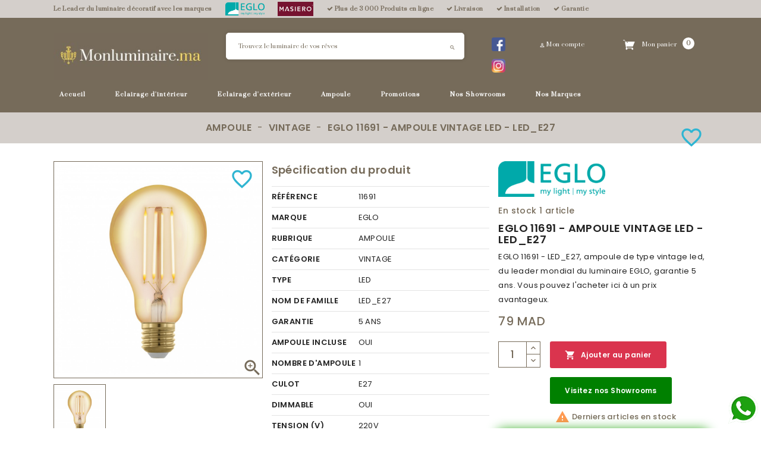

--- FILE ---
content_type: text/html; charset=utf-8
request_url: https://www.monluminaire.ma/ampoule-vintage--luminaire-eclairage-maroc/4-eglo-11691-ampoule-vintage-led-lede27-9002759116910.html
body_size: 24952
content:
<!doctype html>
<html lang="fr">

  <head>
    
    <!-- Google Tag Manager -->
   <script async src="https://www.googletagmanager.com/gtag/js?id=G-CHNFCY90KT"></script>
   <!-- Tiktok -->
   <script>
!function (w, d, t) {
  w.TiktokAnalyticsObject=t;var ttq=w[t]=w[t]||[];ttq.methods=["page","track","identify","instances","debug","on","off","once","ready","alias","group","enableCookie","disableCookie"],ttq.setAndDefer=function(t,e){t[e]=function(){t.push([e].concat(Array.prototype.slice.call(arguments,0)))}};for(var i=0;i<ttq.methods.length;i++)ttq.setAndDefer(ttq,ttq.methods[i]);ttq.instance=function(t){for(var e=ttq._i[t]||[],n=0;n<ttq.methods.length;n++)ttq.setAndDefer(e,ttq.methods[n]);return e},ttq.load=function(e,n){var i="https://analytics.tiktok.com/i18n/pixel/events.js";ttq._i=ttq._i||{},ttq._i[e]=[],ttq._i[e]._u=i,ttq._t=ttq._t||{},ttq._t[e]=+new Date,ttq._o=ttq._o||{},ttq._o[e]=n||{};var o=document.createElement("script");o.type="text/javascript",o.async=!0,o.src=i+"?sdkid="+e+"&lib="+t;var a=document.getElementsByTagName("script")[0];a.parentNode.insertBefore(o,a)};

  ttq.load('CFNPD23C77U6J4U0GSVG');
  ttq.page();
}(window, document, 'ttq');
</script>
<script>
  window.dataLayer = window.dataLayer || [];
  function gtag(){dataLayer.push(arguments);}
  gtag('js', new Date());

  gtag('config', 'G-CHNFCY90KT');
</script>
    <!-- End Google Tag Manager -->
<script>
    (function(h,o,t,j,a,r){
        h.hj=h.hj||function(){(h.hj.q=h.hj.q||[]).push(arguments)};
        h._hjSettings={hjid:3243460,hjsv:6};
        a=o.getElementsByTagName('head')[0];
        r=o.createElement('script');r.async=1;
        r.src=t+h._hjSettings.hjid+j+h._hjSettings.hjsv;
        a.appendChild(r);
    })(window,document,'https://static.hotjar.com/c/hotjar-','.js?sv=');
</script>
    <!-- Meta Pixel Code -->
    <script>
    !function(f,b,e,v,n,t,s)
    {if(f.fbq)return;n=f.fbq=function(){n.callMethod?
    n.callMethod.apply(n,arguments):n.queue.push(arguments)};
    if(!f._fbq)f._fbq=n;n.push=n;n.loaded=!0;n.version='2.0';
    n.queue=[];t=b.createElement(e);t.async=!0;
    t.src=v;s=b.getElementsByTagName(e)[0];
    s.parentNode.insertBefore(t,s)}(window, document,'script',
    'https://connect.facebook.net/en_US/fbevents.js');
    fbq('init', '194445568570020');
    fbq('track', 'PageView');
    </script>
    <noscript><img height="1" width="1" style="display:none"
    src="https://www.facebook.com/tr?id=194445568570020&ev=PageView&noscript=1"
    /></noscript>
    <!-- End Meta Pixel Code -->
    
    
      
<meta charset="utf-8">


<meta http-equiv="x-ua-compatible" content="ie=edge">



  <link rel="canonical" href="https://www.monluminaire.ma/ampoule-vintage--luminaire-eclairage-maroc/4-eglo-11691-ampoule-vintage-led-lede27-9002759116910.html">

  <title>EGLO 11691 - AMPOULE VINTAGE LED  - LED_E27</title>
  <meta name="description" content="EGLO  11691 - LED_E27, ampoule de type vintage led, du leader mondial du luminaire EGLO, garantie 5 ans. Vous pouvez l&#039;acheter ici à un prix avantageux.">
  <meta name="keywords" content="EGLO,vintage,lumière,luminaire,éclairage,eclairage,luminaires,eclairages,éclairages,lampe,lampes">
      
                  <link rel="alternate" href="https://www.monluminaire.ma/ampoule-vintage--luminaire-eclairage-maroc/4-eglo-11691-ampoule-vintage-led-lede27-9002759116910.html" hreflang="fr">
        



<meta name="viewport" content="width=device-width, maximum-scale=1.0, minimum-scale=1.0" />



<link rel="icon" type="image/vnd.microsoft.icon" href="/img/favicon.ico?1728664203">
<link rel="shortcut icon" type="image/x-icon" href="/img/favicon.ico?1728664203">


<!-- Templatemela added -->
<link href="https://fonts.googleapis.com/css?family=Open+Sans:300,300i,400,400i,600,600i,700,700i,800,800i" rel="stylesheet" type="text/css" media="all"> 
<link href="https://fonts.googleapis.com/css?family=Fira+Sans:100,100i,200,200i,300,300i,400,400i,500,500i,600,600i,700,700i,800,800i,900,900i" rel="stylesheet" type="text/css" media="all">
<link href="https://fonts.googleapis.com/css?family=Libre+Franklin:100,100i,200,200i,300,300i,400,400i,500,500i,600,600i,700,700i,800,800i,900,900i" rel="stylesheet">
<link href="https://fonts.googleapis.com/css?family=Poppins:100,100i,200,200i,300,300i,400,400i,500,500i,600,600i,700,700i,800,800i,900,900i" rel="stylesheet">   



    <link rel="stylesheet" href="https://www.monluminaire.ma/themes/PRSADD16/assets/cache/theme-0ebbd5489.css" type="text/css" media="all">




  

  <script type="text/javascript">
        var prestashop = {"cart":{"products":[],"totals":{"total":{"type":"total","label":"Total","amount":0,"value":"0\u00a0MAD"},"total_including_tax":{"type":"total","label":"Total TTC","amount":0,"value":"0\u00a0MAD"},"total_excluding_tax":{"type":"total","label":"Total HT :","amount":0,"value":"0\u00a0MAD"}},"subtotals":{"products":{"type":"products","label":"Sous-total","amount":0,"value":"0\u00a0MAD"},"discounts":null,"shipping":{"type":"shipping","label":"Frais de livraison","amount":0,"value":"gratuit"},"tax":null},"products_count":0,"summary_string":"0 articles","vouchers":{"allowed":1,"added":[]},"discounts":[],"minimalPurchase":0,"minimalPurchaseRequired":""},"currency":{"name":"Dirham marocain","iso_code":"MAD","iso_code_num":"504","sign":"MAD"},"customer":{"lastname":null,"firstname":null,"email":null,"birthday":null,"newsletter":null,"newsletter_date_add":null,"optin":null,"website":null,"company":null,"siret":null,"ape":null,"is_logged":false,"gender":{"type":null,"name":null},"addresses":[]},"language":{"name":"Fran\u00e7ais (French)","iso_code":"fr","locale":"fr-FR","language_code":"fr","is_rtl":"0","date_format_lite":"d\/m\/Y","date_format_full":"d\/m\/Y H:i:s","id":1},"page":{"title":"","canonical":null,"meta":{"title":"EGLO 11691 - AMPOULE VINTAGE LED  - LED_E27","description":"EGLO  11691 - LED_E27, ampoule de type vintage led, du leader mondial du luminaire EGLO, garantie 5 ans. Vous pouvez l'acheter ici \u00e0 un prix avantageux.","keywords":"EGLO,vintage,lumi\u00e8re,luminaire,\u00e9clairage,eclairage,luminaires,eclairages,\u00e9clairages,lampe,lampes","robots":"index"},"page_name":"product","body_classes":{"lang-fr":true,"lang-rtl":false,"country-MA":true,"currency-MAD":true,"layout-both-columns":true,"page-product":true,"tax-display-enabled":true,"product-id-4":true,"product-EGLO 11691 - AMPOULE VINTAGE LED  - LED_E27":true,"product-id-category-47":true,"product-id-manufacturer-1":true,"product-id-supplier-2":true,"product-available-for-order":true},"admin_notifications":[]},"shop":{"name":"MonLuminaire.ma","logo":"\/img\/mon-luminaire-logo-1728664203.jpg","stores_icon":"\/img\/logo_stores.png","favicon":"\/img\/favicon.ico"},"urls":{"base_url":"https:\/\/www.monluminaire.ma\/","current_url":"https:\/\/www.monluminaire.ma\/ampoule-vintage--luminaire-eclairage-maroc\/4-eglo-11691-ampoule-vintage-led-lede27-9002759116910.html","shop_domain_url":"https:\/\/www.monluminaire.ma","img_ps_url":"https:\/\/www.monluminaire.ma\/img\/","img_cat_url":"https:\/\/www.monluminaire.ma\/img\/c\/","img_lang_url":"https:\/\/www.monluminaire.ma\/img\/l\/","img_prod_url":"https:\/\/www.monluminaire.ma\/img\/p\/","img_manu_url":"https:\/\/www.monluminaire.ma\/img\/m\/","img_sup_url":"https:\/\/www.monluminaire.ma\/img\/su\/","img_ship_url":"https:\/\/www.monluminaire.ma\/img\/s\/","img_store_url":"https:\/\/www.monluminaire.ma\/img\/st\/","img_col_url":"https:\/\/www.monluminaire.ma\/img\/co\/","img_url":"https:\/\/www.monluminaire.ma\/themes\/PRSADD16\/assets\/img\/","css_url":"https:\/\/www.monluminaire.ma\/themes\/PRSADD16\/assets\/css\/","js_url":"https:\/\/www.monluminaire.ma\/themes\/PRSADD16\/assets\/js\/","pic_url":"https:\/\/www.monluminaire.ma\/upload\/","pages":{"address":"https:\/\/www.monluminaire.ma\/adresse","addresses":"https:\/\/www.monluminaire.ma\/adresses","authentication":"https:\/\/www.monluminaire.ma\/connexion","cart":"https:\/\/www.monluminaire.ma\/panier","category":"https:\/\/www.monluminaire.ma\/index.php?controller=category","cms":"https:\/\/www.monluminaire.ma\/index.php?controller=cms","contact":"https:\/\/www.monluminaire.ma\/nous-contacter","discount":"https:\/\/www.monluminaire.ma\/reduction","guest_tracking":"https:\/\/www.monluminaire.ma\/suivi-commande-invite","history":"https:\/\/www.monluminaire.ma\/historique-commandes","identity":"https:\/\/www.monluminaire.ma\/identite","index":"https:\/\/www.monluminaire.ma\/","my_account":"https:\/\/www.monluminaire.ma\/mon-compte","order_confirmation":"https:\/\/www.monluminaire.ma\/confirmation-commande","order_detail":"https:\/\/www.monluminaire.ma\/index.php?controller=order-detail","order_follow":"https:\/\/www.monluminaire.ma\/suivi-commande","order":"https:\/\/www.monluminaire.ma\/commande","order_return":"https:\/\/www.monluminaire.ma\/index.php?controller=order-return","order_slip":"https:\/\/www.monluminaire.ma\/avoirs","pagenotfound":"https:\/\/www.monluminaire.ma\/page-introuvable","password":"https:\/\/www.monluminaire.ma\/recuperation-mot-de-passe","pdf_invoice":"https:\/\/www.monluminaire.ma\/index.php?controller=pdf-invoice","pdf_order_return":"https:\/\/www.monluminaire.ma\/index.php?controller=pdf-order-return","pdf_order_slip":"https:\/\/www.monluminaire.ma\/index.php?controller=pdf-order-slip","prices_drop":"https:\/\/www.monluminaire.ma\/promotions","product":"https:\/\/www.monluminaire.ma\/index.php?controller=product","search":"https:\/\/www.monluminaire.ma\/recherche","sitemap":"https:\/\/www.monluminaire.ma\/plan du site","stores":"https:\/\/www.monluminaire.ma\/magasins","supplier":"https:\/\/www.monluminaire.ma\/fournisseur","register":"https:\/\/www.monluminaire.ma\/connexion?create_account=1","order_login":"https:\/\/www.monluminaire.ma\/commande?login=1"},"alternative_langs":{"fr":"https:\/\/www.monluminaire.ma\/ampoule-vintage--luminaire-eclairage-maroc\/4-eglo-11691-ampoule-vintage-led-lede27-9002759116910.html"},"theme_assets":"\/themes\/PRSADD16\/assets\/","actions":{"logout":"https:\/\/www.monluminaire.ma\/?mylogout="},"no_picture_image":{"bySize":{"cart_default":{"url":"https:\/\/www.monluminaire.ma\/img\/p\/fr-default-cart_default.jpg","width":80,"height":92},"small_default":{"url":"https:\/\/www.monluminaire.ma\/img\/p\/fr-default-small_default.jpg","width":90,"height":103},"home_default":{"url":"https:\/\/www.monluminaire.ma\/img\/p\/fr-default-home_default.jpg","width":280,"height":290},"medium_default":{"url":"https:\/\/www.monluminaire.ma\/img\/p\/fr-default-medium_default.jpg","width":363,"height":417},"large_default":{"url":"https:\/\/www.monluminaire.ma\/img\/p\/fr-default-large_default.jpg","width":964,"height":1000}},"small":{"url":"https:\/\/www.monluminaire.ma\/img\/p\/fr-default-cart_default.jpg","width":80,"height":92},"medium":{"url":"https:\/\/www.monluminaire.ma\/img\/p\/fr-default-home_default.jpg","width":280,"height":290},"large":{"url":"https:\/\/www.monluminaire.ma\/img\/p\/fr-default-large_default.jpg","width":964,"height":1000},"legend":""}},"configuration":{"display_taxes_label":true,"display_prices_tax_incl":true,"is_catalog":false,"show_prices":true,"opt_in":{"partner":false},"quantity_discount":{"type":"discount","label":"Remise"},"voucher_enabled":1,"return_enabled":0},"field_required":[],"breadcrumb":{"links":[{"title":"Accueil","url":"https:\/\/www.monluminaire.ma\/"},{"title":"Ampoule","url":"https:\/\/www.monluminaire.ma\/42-ampoule-led-luminaire-eclairage-maroc"},{"title":"Vintage","url":"https:\/\/www.monluminaire.ma\/47-ampoule-vintage--luminaire-eclairage-maroc"},{"title":"EGLO 11691 - AMPOULE VINTAGE LED  - LED_E27","url":"https:\/\/www.monluminaire.ma\/ampoule-vintage--luminaire-eclairage-maroc\/4-eglo-11691-ampoule-vintage-led-lede27-9002759116910.html"}],"count":4},"link":{"protocol_link":"https:\/\/","protocol_content":"https:\/\/"},"time":1769003107,"static_token":"ad26d73bb74ef9c62ff81efbd2c2a3c8","token":"9f9b425ec64c04f2ce6fa6618ad64753"};
        var psr_icon_color = "#F19D76";
      </script>



  <!-- emarketing start -->


<!-- emarketing end -->
  <script type="text/javascript">
    (window.gaDevIds=window.gaDevIds||[]).push('d6YPbH');
    (function(i,s,o,g,r,a,m){i['GoogleAnalyticsObject']=r;i[r]=i[r]||function(){
      (i[r].q=i[r].q||[]).push(arguments)},i[r].l=1*new Date();a=s.createElement(o),
      m=s.getElementsByTagName(o)[0];a.async=1;a.src=g;m.parentNode.insertBefore(a,m)
    })(window,document,'script','https://www.google-analytics.com/analytics.js','ga');

          ga('create', 'AW-11438072073', 'auto');
                      ga('send', 'pageview');
        ga('require', 'ec');
  </script>

 
			<script type="text/javascript">
				(window.gaDevIds=window.gaDevIds||[]).push('d6YPbH');
				(function(i,s,o,g,r,a,m){i['GoogleAnalyticsObject']=r;i[r]=i[r]||function(){
				(i[r].q=i[r].q||[]).push(arguments)},i[r].l=1*new Date();a=s.createElement(o),
				m=s.getElementsByTagName(o)[0];a.async=1;a.src=g;m.parentNode.insertBefore(a,m)
				})(window,document,'script','//www.google-analytics.com/analytics.js','ga');
				ga('create', 'AW-11438072073', 'auto');
				ga('require', 'ec');</script>



    
  <meta property="og:type" content="product">
  <meta property="og:url" content="https://www.monluminaire.ma/ampoule-vintage--luminaire-eclairage-maroc/4-eglo-11691-ampoule-vintage-led-lede27-9002759116910.html">
  <meta property="og:title" content="EGLO 11691 - AMPOULE VINTAGE LED  - LED_E27">
  <meta property="og:site_name" content="MonLuminaire.ma">
  <meta property="og:description" content="EGLO  11691 - LED_E27, ampoule de type vintage led, du leader mondial du luminaire EGLO, garantie 5 ans. Vous pouvez l&#039;acheter ici à un prix avantageux.">
  <meta property="og:image" content="https://www.monluminaire.ma/9401-large_default/eglo-11691-ampoule-vintage-led-lede27.jpg">
  <meta property="product:pretax_price:amount" content="65.833333">
  <meta property="product:pretax_price:currency" content="MAD">
  <meta property="product:price:amount" content="79">
  <meta property="product:price:currency" content="MAD">
    <meta property="product:weight:value" content="0.098000">
  <meta property="product:weight:units" content="kg">
  
  </head>

  <body id="product" class="lang-fr country-ma currency-mad layout-both-columns page-product tax-display-enabled product-id-4 product-eglo-11691-ampoule-vintage-led-led-e27 product-id-category-47 product-id-manufacturer-1 product-id-supplier-2 product-available-for-order">

    
    
    

    <main id="page">
      
              
      <header id="header">
        
          



<nav class="header-nav">
	<div class="container">
		
			<div class="hidden-lg-up text-xs-center mobile container">
				<div class="pull-xs-left text-xs-left mobile hidden-lg-up mobile-menu">
				  <div class="container menu-container">
				    <div class="menu-icon">
				     <div class="cat-title"> <i class="material-icons menu-open">&#xE5D2;</i></div>
				    </div>

				  </div>
			  </div>

		<div class="top-logo" id="_mobile_logo"></div>

			<div class="pull-xs-right" id="_mobile_cart"></div>
			<div class="pull-xs-right" id="_mobile_user_info"></div>
			<div class="right-nav">
				
			</div>
			<div class="clearfix"></div>
		</div>
        
	</div>
</nav>



	<div class="header-top">
		<div class="header-language-background">
	        <div class="container">
	          <ul class="header-usp tick-list text-left">
	            <li style="padding-left: 0;">Le Leader du luminaire décoratif avec les marques</li>
	            <li><a href="/nos-marques/1-eglo"><img src="/img/eglo.png" style="height: 22px;" alt="eglo"></a></li>
	            <li><a href="/nos-marques/2-masiero"><img src="/img/masiero_logo.jpg" style="height: 24px;" alt="masiero_logo"></a></li>
	            <li><i class="fa fa-check"></i> Plus de 3 000 Produits en ligne</li>
	            <li><i class="fa fa-check"></i> Livraison</li>
	            <li><i class="fa fa-check"></i> Installation</li>
	            <li><i class="fa fa-check"></i> Garantie</li>
	            <!-- <li><i class="fa fa-phone"></i> 05 37 67 02 62</li> -->
	            <li></li>
	          </ul>
	        </div>
	      </div>
		<div class="container">

			<div class="header_logo hidden-md-down" id="_desktop_logo">
				                <a href="https://www.monluminaire.ma/">
                  <img class="logo img-responsive" src="/img/mon-luminaire-logo-1728664203.jpg" alt="MonLuminaire.ma">
                </a>
            				</div>

				<div id="mobile_top_menu_wrapper" class="row hidden-lg-up">
			      <div class="mobile-menu-inner">
			        <div class="menu-icon">
			       <div class="cat-title title2">   <i class="material-icons menu-close">&#xE5CD;</i>    </div>
			        </div>
			        <div class="js-top-menu mobile" id="_mobile_top_menu"></div>
						<div id="_mobile_currency_selector"></div>
						<div id="_mobile_language_selector"></div>
						<div id="_mobile_contact_link"></div>
					</div>
				</div>

			<div id="_desktop_cart">
  <div class="blockcart cart-preview inactive" data-refresh-url="//www.monluminaire.ma/module/ps_shoppingcart/ajax">
    <div class="header blockcart-header dropdown js-dropdown">
	 
		<a rel="nofollow" href="//www.monluminaire.ma/panier?action=show" class="cart" > 
			<i class="material-icons shopping-cart">shopping_cart</i>
		
		
	<i class="material-icons expand-more">&#xE5C5;</i>
	<div class="cart-price">
	<span class="hidden-md-down cart">Mon panier</span>
				 <span class="value">0 </span> 
<!-- <i class="hidden-md-down material-icons expand-more">&#xE313;</i> -->

				</div>
						 <span class="hidden-md-down total">0 MAD</span> 	
		


	</a>	
		 		
	 
		<div class="cart_block block exclusive dropdown-menu">
			 </div>
    </div>
  </div>
</div>
<!-- Block search module TOP -->

<div id="search_widget" class="col-md-6 hidden-md-down_ search-widget" style="padding-right: 0" data-search-controller-url="//www.monluminaire.ma/recherche">
		<!-- <span class="search_button"></span> -->
	<!-- <div class="searchtoggle"> -->
	<div class="row">
		<form method="get" class="col-md-10 col-xs-9" action="//www.monluminaire.ma/recherche">
			<input type="hidden" name="controller" value="search">
			<input type="text" name="s" value="" placeholder="Trouvez le luminaire de vos rêves" aria-label="Rechercher">
			<button type="submit" style="right: 15px;">
				<i class="material-icons search">&#xE8B6;</i>
				<span class="hidden-md-down search_title">Rechercher</span>
			</button>
		</form>
	<!-- </div> -->
		<div class="col-md-2 col-xs-3" style="text-align: center;">
	        <a href="https://www.facebook.com/MonluminaireMaroc/" target="_blank" style="display: inline-block;margin: 7px 3px 5px;vertical-align: top;">
	        	<img src="/img/facebook.png" style="width: 23px;" />
	        </a>
	        <a href="https://www.instagram.com/monluminaire.ma/" target="_blank" style="display: inline-block;margin: 7px 3px 5px;vertical-align: top;">
	        	<img src="/img/instagram.png" style="width: 23px;" />
	        </a>
	    </div>
    </div>
</div>
 
<!--  <div id="search_widget" class="col-lg-4 col-md-5 col-sm-12 search-widget" data-search-controller-url="//www.monluminaire.ma/recherche">
		<span class="search_button"></span>
	<div class="searchtoggle">
	<form method="get" action="//www.monluminaire.ma/recherche">
		<input type="hidden" name="controller" value="search">
		<input type="text" name="s" value="" placeholder="Rechercher" aria-label="Rechercher">
		<button type="submit">
			<i class="material-icons search">&#xE8B6;</i>
			<span class="hidden-md-down search_title">Rechercher</span>
		</button>
	</form>
</div>
</div> -->
<!-- /Block search module TOP -->
<div id="_desktop_user_info">
	
	<!-- <div class="user_bg"></div> -->
  
  <!-- <ul class="user-info"> -->
          <a
        href="https://www.monluminaire.ma/mon-compte"
        title="Identifiez-vous"
        rel="nofollow"
      >
        <i class="material-icons">&#xE7FF;</i>
        <span class="hidden-md-down">Mon compte</span>
      </a>
      </div>
			
  			

<div class="menu col-md-12 js-top-menu position-static hidden-md-down" id="_desktop_top_menu">

    
          <ul class="top-menu" id="top-menu" data-depth="0">
                    <li class="link" id="lnk-accueil">
                          <a
                class="dropdown-item"
                href="http://www.monluminaire.ma/" data-depth="0"
                              >
                                Accueil
              </a>
                                        </li>
                    <li class="category" id="category-43">
                          <a
                class="dropdown-item"
                href="https://www.monluminaire.ma/43-eclairage-d-interieur" data-depth="0"
                              >
                                                                      <span class="pull-xs-right hidden-lg-up">
                    <span data-target="#top_sub_menu_65526" data-toggle="collapse" class="navbar-toggler collapse-icons">
                      <i class="material-icons add">&#xE313;</i>
                      <i class="material-icons remove">&#xE316;</i>
                    </span>
                  </span>
                                Eclairage d&#039;intérieur
              </a>
                                          <div  class="popover sub-menu js-sub-menu collapse" id="top_sub_menu_65526">
                
          <ul class="top-menu"  data-depth="1">
                    <li class="category" id="category-49">
                          <a
                class="dropdown-item dropdown-submenu"
                href="https://www.monluminaire.ma/49-lampadaire-luminaire-eclairage-maroc" data-depth="1"
                              >
                                                                      <span class="pull-xs-right hidden-lg-up">
                    <span data-target="#top_sub_menu_48468" data-toggle="collapse" class="navbar-toggler collapse-icons">
                      <i class="material-icons add">&#xE313;</i>
                      <i class="material-icons remove">&#xE316;</i>
                    </span>
                  </span>
                                Lampadaire
              </a>
                                          <div  class="collapse" id="top_sub_menu_48468">
                
          <ul class="top-menu"  data-depth="2">
                    <li class="category" id="category-93">
                          <a
                class="dropdown-item"
                href="https://www.monluminaire.ma/93-lampadaire-design-luminaire-eclairage-maroc" data-depth="2"
                              >
                                Design
              </a>
                                        </li>
                    <li class="category" id="category-129">
                          <a
                class="dropdown-item"
                href="https://www.monluminaire.ma/129-classique" data-depth="2"
                              >
                                classique
              </a>
                                        </li>
                    <li class="category" id="category-94">
                          <a
                class="dropdown-item"
                href="https://www.monluminaire.ma/94-lampadaire-moderne-luminaire-eclairage-maroc" data-depth="2"
                              >
                                Moderne
              </a>
                                        </li>
                    <li class="category" id="category-92">
                          <a
                class="dropdown-item"
                href="https://www.monluminaire.ma/92-connecte" data-depth="2"
                              >
                                Connecté
              </a>
                                        </li>
                    <li class="category" id="category-96">
                          <a
                class="dropdown-item"
                href="https://www.monluminaire.ma/96-vintage" data-depth="2"
                              >
                                Vintage
              </a>
                                        </li>
                    <li class="category" id="category-95">
                          <a
                class="dropdown-item"
                href="https://www.monluminaire.ma/95-textile" data-depth="2"
                              >
                                Textile
              </a>
                                        </li>
              </ul>
    
        				<div class="menu-banners">
        				          				</div>
              </div>
                          </li>
                    <li class="category" id="category-139">
                          <a
                class="dropdown-item dropdown-submenu"
                href="https://www.monluminaire.ma/139-eclairage-d-interieur" data-depth="1"
                              >
                                éclairage d&#039;intérieur
              </a>
                                        </li>
                    <li class="category" id="category-142">
                          <a
                class="dropdown-item dropdown-submenu"
                href="https://www.monluminaire.ma/142-ampoule" data-depth="1"
                              >
                                Ampoule
              </a>
                                        </li>
                    <li class="category" id="category-150">
                          <a
                class="dropdown-item dropdown-submenu"
                href="https://www.monluminaire.ma/150-bande" data-depth="1"
                              >
                                bande
              </a>
                                        </li>
                    <li class="category" id="category-56">
                          <a
                class="dropdown-item dropdown-submenu"
                href="https://www.monluminaire.ma/56-suspension-luminaire-eclairage-maroc" data-depth="1"
                              >
                                                                      <span class="pull-xs-right hidden-lg-up">
                    <span data-target="#top_sub_menu_28968" data-toggle="collapse" class="navbar-toggler collapse-icons">
                      <i class="material-icons add">&#xE313;</i>
                      <i class="material-icons remove">&#xE316;</i>
                    </span>
                  </span>
                                Suspension
              </a>
                                          <div  class="collapse" id="top_sub_menu_28968">
                
          <ul class="top-menu"  data-depth="2">
                    <li class="category" id="category-115">
                          <a
                class="dropdown-item"
                href="https://www.monluminaire.ma/115-classique" data-depth="2"
                              >
                                Classique
              </a>
                                        </li>
                    <li class="category" id="category-124">
                          <a
                class="dropdown-item"
                href="https://www.monluminaire.ma/124-salle-de-bain" data-depth="2"
                              >
                                salle de bain
              </a>
                                        </li>
                    <li class="category" id="category-116">
                          <a
                class="dropdown-item"
                href="https://www.monluminaire.ma/116-crystal" data-depth="2"
                              >
                                Crystal
              </a>
                                        </li>
                    <li class="category" id="category-117">
                          <a
                class="dropdown-item"
                href="https://www.monluminaire.ma/117-design" data-depth="2"
                              >
                                Design
              </a>
                                        </li>
                    <li class="category" id="category-118">
                          <a
                class="dropdown-item"
                href="https://www.monluminaire.ma/118-enfant" data-depth="2"
                              >
                                Enfant
              </a>
                                        </li>
                    <li class="category" id="category-119">
                          <a
                class="dropdown-item"
                href="https://www.monluminaire.ma/119-moderne" data-depth="2"
                              >
                                Moderne
              </a>
                                        </li>
                    <li class="category" id="category-120">
                          <a
                class="dropdown-item"
                href="https://www.monluminaire.ma/120-textile" data-depth="2"
                              >
                                Textile
              </a>
                                        </li>
                    <li class="category" id="category-121">
                          <a
                class="dropdown-item"
                href="https://www.monluminaire.ma/121-vintage" data-depth="2"
                              >
                                Vintage
              </a>
                                        </li>
              </ul>
    
        				<div class="menu-banners">
        				          				</div>
              </div>
                          </li>
                    <li class="category" id="category-48">
                          <a
                class="dropdown-item dropdown-submenu"
                href="https://www.monluminaire.ma/48-applique-luminaire-eclairage-maroc" data-depth="1"
                              >
                                                                      <span class="pull-xs-right hidden-lg-up">
                    <span data-target="#top_sub_menu_81558" data-toggle="collapse" class="navbar-toggler collapse-icons">
                      <i class="material-icons add">&#xE313;</i>
                      <i class="material-icons remove">&#xE316;</i>
                    </span>
                  </span>
                                Applique
              </a>
                                          <div  class="collapse" id="top_sub_menu_81558">
                
          <ul class="top-menu"  data-depth="2">
                    <li class="category" id="category-83">
                          <a
                class="dropdown-item"
                href="https://www.monluminaire.ma/83-chandelier" data-depth="2"
                              >
                                Chandelier
              </a>
                                        </li>
                    <li class="category" id="category-126">
                          <a
                class="dropdown-item"
                href="https://www.monluminaire.ma/126-classique" data-depth="2"
                              >
                                classique
              </a>
                                        </li>
                    <li class="category" id="category-84">
                          <a
                class="dropdown-item"
                href="https://www.monluminaire.ma/84-crystal" data-depth="2"
                              >
                                Crystal
              </a>
                                        </li>
                    <li class="category" id="category-85">
                          <a
                class="dropdown-item"
                href="https://www.monluminaire.ma/85-cuisine" data-depth="2"
                              >
                                Cuisine
              </a>
                                        </li>
                    <li class="category" id="category-86">
                          <a
                class="dropdown-item"
                href="https://www.monluminaire.ma/86-design" data-depth="2"
                              >
                                Design
              </a>
                                        </li>
                    <li class="category" id="category-87">
                          <a
                class="dropdown-item"
                href="https://www.monluminaire.ma/87-enfant" data-depth="2"
                              >
                                Enfant
              </a>
                                        </li>
                    <li class="category" id="category-88">
                          <a
                class="dropdown-item"
                href="https://www.monluminaire.ma/88-moderne" data-depth="2"
                              >
                                Moderne
              </a>
                                        </li>
                    <li class="category" id="category-89">
                          <a
                class="dropdown-item"
                href="https://www.monluminaire.ma/89-salle-de-bain" data-depth="2"
                              >
                                Salle de bain
              </a>
                                        </li>
                    <li class="category" id="category-90">
                          <a
                class="dropdown-item"
                href="https://www.monluminaire.ma/90-textile" data-depth="2"
                              >
                                Textile
              </a>
                                        </li>
                    <li class="category" id="category-91">
                          <a
                class="dropdown-item"
                href="https://www.monluminaire.ma/91-vintage" data-depth="2"
                              >
                                Vintage
              </a>
                                        </li>
              </ul>
    
        				<div class="menu-banners">
        				          				</div>
              </div>
                          </li>
                    <li class="category" id="category-53">
                          <a
                class="dropdown-item dropdown-submenu"
                href="https://www.monluminaire.ma/53-plafonnier-luminaire-eclairage-maroc" data-depth="1"
                              >
                                                                      <span class="pull-xs-right hidden-lg-up">
                    <span data-target="#top_sub_menu_87515" data-toggle="collapse" class="navbar-toggler collapse-icons">
                      <i class="material-icons add">&#xE313;</i>
                      <i class="material-icons remove">&#xE316;</i>
                    </span>
                  </span>
                                Plafonnier
              </a>
                                          <div  class="collapse" id="top_sub_menu_87515">
                
          <ul class="top-menu"  data-depth="2">
                    <li class="category" id="category-104">
                          <a
                class="dropdown-item"
                href="https://www.monluminaire.ma/104-connecte" data-depth="2"
                              >
                                Connecté
              </a>
                                        </li>
                    <li class="category" id="category-132">
                          <a
                class="dropdown-item"
                href="https://www.monluminaire.ma/132-classique" data-depth="2"
                              >
                                classique
              </a>
                                        </li>
                    <li class="category" id="category-105">
                          <a
                class="dropdown-item"
                href="https://www.monluminaire.ma/105-crystal" data-depth="2"
                              >
                                Crystal
              </a>
                                        </li>
                    <li class="category" id="category-106">
                          <a
                class="dropdown-item"
                href="https://www.monluminaire.ma/106-design" data-depth="2"
                              >
                                Design
              </a>
                                        </li>
                    <li class="category" id="category-107">
                          <a
                class="dropdown-item"
                href="https://www.monluminaire.ma/107-enfant" data-depth="2"
                              >
                                Enfant
              </a>
                                        </li>
                    <li class="category" id="category-108">
                          <a
                class="dropdown-item"
                href="https://www.monluminaire.ma/108-moderne" data-depth="2"
                              >
                                Moderne
              </a>
                                        </li>
                    <li class="category" id="category-109">
                          <a
                class="dropdown-item"
                href="https://www.monluminaire.ma/109-salle-de-bain" data-depth="2"
                              >
                                Salle de bain
              </a>
                                        </li>
                    <li class="category" id="category-110">
                          <a
                class="dropdown-item"
                href="https://www.monluminaire.ma/110-textile" data-depth="2"
                              >
                                Textile
              </a>
                                        </li>
                    <li class="category" id="category-111">
                          <a
                class="dropdown-item"
                href="https://www.monluminaire.ma/111-vintage" data-depth="2"
                              >
                                Vintage
              </a>
                                        </li>
              </ul>
    
        				<div class="menu-banners">
        				          				</div>
              </div>
                          </li>
                    <li class="category" id="category-135">
                          <a
                class="dropdown-item dropdown-submenu"
                href="https://www.monluminaire.ma/135-applique-et-plafonnier" data-depth="1"
                              >
                                applique et plafonnier
              </a>
                                        </li>
                    <li class="category" id="category-52">
                          <a
                class="dropdown-item dropdown-submenu"
                href="https://www.monluminaire.ma/52-lustre-luminaire-eclairage-maroc" data-depth="1"
                              >
                                                                      <span class="pull-xs-right hidden-lg-up">
                    <span data-target="#top_sub_menu_67889" data-toggle="collapse" class="navbar-toggler collapse-icons">
                      <i class="material-icons add">&#xE313;</i>
                      <i class="material-icons remove">&#xE316;</i>
                    </span>
                  </span>
                                Lustre
              </a>
                                          <div  class="collapse" id="top_sub_menu_67889">
                
          <ul class="top-menu"  data-depth="2">
                    <li class="category" id="category-103">
                          <a
                class="dropdown-item"
                href="https://www.monluminaire.ma/103-chandelier" data-depth="2"
                              >
                                Chandelier
              </a>
                                        </li>
              </ul>
    
        				<div class="menu-banners">
        				          				</div>
              </div>
                          </li>
                    <li class="category" id="category-51">
                          <a
                class="dropdown-item dropdown-submenu"
                href="https://www.monluminaire.ma/51-lampe-de-table-luminaire-eclairage-maroc" data-depth="1"
                              >
                                                                      <span class="pull-xs-right hidden-lg-up">
                    <span data-target="#top_sub_menu_19369" data-toggle="collapse" class="navbar-toggler collapse-icons">
                      <i class="material-icons add">&#xE313;</i>
                      <i class="material-icons remove">&#xE316;</i>
                    </span>
                  </span>
                                Lampe de table
              </a>
                                          <div  class="collapse" id="top_sub_menu_19369">
                
          <ul class="top-menu"  data-depth="2">
                    <li class="category" id="category-97">
                          <a
                class="dropdown-item"
                href="https://www.monluminaire.ma/97-crystal" data-depth="2"
                              >
                                Crystal
              </a>
                                        </li>
                    <li class="category" id="category-131">
                          <a
                class="dropdown-item"
                href="https://www.monluminaire.ma/131-classique" data-depth="2"
                              >
                                classique
              </a>
                                        </li>
                    <li class="category" id="category-98">
                          <a
                class="dropdown-item"
                href="https://www.monluminaire.ma/98-design" data-depth="2"
                              >
                                Design
              </a>
                                        </li>
                    <li class="category" id="category-99">
                          <a
                class="dropdown-item"
                href="https://www.monluminaire.ma/99-enfant" data-depth="2"
                              >
                                Enfant
              </a>
                                        </li>
                    <li class="category" id="category-100">
                          <a
                class="dropdown-item"
                href="https://www.monluminaire.ma/100-moderne" data-depth="2"
                              >
                                Moderne
              </a>
                                        </li>
                    <li class="category" id="category-101">
                          <a
                class="dropdown-item"
                href="https://www.monluminaire.ma/101-textile" data-depth="2"
                              >
                                Textile
              </a>
                                        </li>
                    <li class="category" id="category-102">
                          <a
                class="dropdown-item"
                href="https://www.monluminaire.ma/102-vintage" data-depth="2"
                              >
                                Vintage
              </a>
                                        </li>
              </ul>
    
        				<div class="menu-banners">
        				          				</div>
              </div>
                          </li>
                    <li class="category" id="category-50">
                          <a
                class="dropdown-item dropdown-submenu"
                href="https://www.monluminaire.ma/50-lampe-de-bureau-luminaire-eclairage-maroc" data-depth="1"
                              >
                                Lampe de bureau
              </a>
                                        </li>
                    <li class="category" id="category-55">
                          <a
                class="dropdown-item dropdown-submenu"
                href="https://www.monluminaire.ma/55-spot-luminaire-eclairage-maroc" data-depth="1"
                              >
                                                                      <span class="pull-xs-right hidden-lg-up">
                    <span data-target="#top_sub_menu_95759" data-toggle="collapse" class="navbar-toggler collapse-icons">
                      <i class="material-icons add">&#xE313;</i>
                      <i class="material-icons remove">&#xE316;</i>
                    </span>
                  </span>
                                Spot
              </a>
                                          <div  class="collapse" id="top_sub_menu_95759">
                
          <ul class="top-menu"  data-depth="2">
                    <li class="category" id="category-112">
                          <a
                class="dropdown-item"
                href="https://www.monluminaire.ma/112-design" data-depth="2"
                              >
                                Design
              </a>
                                        </li>
                    <li class="category" id="category-113">
                          <a
                class="dropdown-item"
                href="https://www.monluminaire.ma/113-connecte" data-depth="2"
                              >
                                Connecté
              </a>
                                        </li>
                    <li class="category" id="category-114">
                          <a
                class="dropdown-item"
                href="https://www.monluminaire.ma/114-salle-de-bain" data-depth="2"
                              >
                                Salle de bain
              </a>
                                        </li>
              </ul>
    
        				<div class="menu-banners">
        				          				</div>
              </div>
                          </li>
              </ul>
    
        				<div class="menu-banners">
        				          				</div>
              </div>
                          </li>
                    <li class="category" id="category-44">
                          <a
                class="dropdown-item"
                href="https://www.monluminaire.ma/44-eclairage-d-exterieur" data-depth="0"
                              >
                                                                      <span class="pull-xs-right hidden-lg-up">
                    <span data-target="#top_sub_menu_68483" data-toggle="collapse" class="navbar-toggler collapse-icons">
                      <i class="material-icons add">&#xE313;</i>
                      <i class="material-icons remove">&#xE316;</i>
                    </span>
                  </span>
                                Eclairage d&#039;extérieur
              </a>
                                          <div  class="popover sub-menu js-sub-menu collapse" id="top_sub_menu_68483">
                
          <ul class="top-menu"  data-depth="1">
                    <li class="category" id="category-58">
                          <a
                class="dropdown-item dropdown-submenu"
                href="https://www.monluminaire.ma/58-borne-luminaire-eclairage-maroc" data-depth="1"
                              >
                                Borne
              </a>
                                        </li>
                    <li class="category" id="category-149">
                          <a
                class="dropdown-item dropdown-submenu"
                href="https://www.monluminaire.ma/149-lampadaire-ext" data-depth="1"
                              >
                                lampadaire EXT
              </a>
                                        </li>
                    <li class="category" id="category-59">
                          <a
                class="dropdown-item dropdown-submenu"
                href="https://www.monluminaire.ma/59-lampadaire-luminaire-eclairage-maroc" data-depth="1"
                              >
                                                                      <span class="pull-xs-right hidden-lg-up">
                    <span data-target="#top_sub_menu_38572" data-toggle="collapse" class="navbar-toggler collapse-icons">
                      <i class="material-icons add">&#xE313;</i>
                      <i class="material-icons remove">&#xE316;</i>
                    </span>
                  </span>
                                Lampadaire
              </a>
                                          <div  class="collapse" id="top_sub_menu_38572">
                
          <ul class="top-menu"  data-depth="2">
                    <li class="category" id="category-127">
                          <a
                class="dropdown-item"
                href="https://www.monluminaire.ma/127-classique" data-depth="2"
                              >
                                classique
              </a>
                                        </li>
              </ul>
    
        				<div class="menu-banners">
        				          				</div>
              </div>
                          </li>
                    <li class="category" id="category-57">
                          <a
                class="dropdown-item dropdown-submenu"
                href="https://www.monluminaire.ma/57-applique-luminaire-eclairage-maroc" data-depth="1"
                              >
                                                                      <span class="pull-xs-right hidden-lg-up">
                    <span data-target="#top_sub_menu_64982" data-toggle="collapse" class="navbar-toggler collapse-icons">
                      <i class="material-icons add">&#xE313;</i>
                      <i class="material-icons remove">&#xE316;</i>
                    </span>
                  </span>
                                Applique
              </a>
                                          <div  class="collapse" id="top_sub_menu_64982">
                
          <ul class="top-menu"  data-depth="2">
                    <li class="category" id="category-122">
                          <a
                class="dropdown-item"
                href="https://www.monluminaire.ma/122-enfant" data-depth="2"
                              >
                                enfant
              </a>
                                        </li>
                    <li class="category" id="category-123">
                          <a
                class="dropdown-item"
                href="https://www.monluminaire.ma/123-salle-de-bain" data-depth="2"
                              >
                                salle de bain
              </a>
                                        </li>
              </ul>
    
        				<div class="menu-banners">
        				          				</div>
              </div>
                          </li>
                    <li class="category" id="category-65">
                          <a
                class="dropdown-item dropdown-submenu"
                href="https://www.monluminaire.ma/65-suspension-luminaire-eclairage-maroc" data-depth="1"
                              >
                                Suspension
              </a>
                                        </li>
                    <li class="category" id="category-62">
                          <a
                class="dropdown-item dropdown-submenu"
                href="https://www.monluminaire.ma/62-piquet-de-terre-luminaire-eclairage-maroc" data-depth="1"
                              >
                                Piquet de terre
              </a>
                                        </li>
                    <li class="category" id="category-64">
                          <a
                class="dropdown-item dropdown-submenu"
                href="https://www.monluminaire.ma/64-spot-luminaire-eclairage-maroc" data-depth="1"
                              >
                                Spot
              </a>
                                        </li>
                    <li class="category" id="category-60">
                          <a
                class="dropdown-item dropdown-submenu"
                href="https://www.monluminaire.ma/60-lampe-de-table-luminaire-eclairage-maroc" data-depth="1"
                              >
                                Lampe de table
              </a>
                                        </li>
                    <li class="category" id="category-63">
                          <a
                class="dropdown-item dropdown-submenu"
                href="https://www.monluminaire.ma/63-plafonnier-luminaire-eclairage-maroc" data-depth="1"
                              >
                                Plafonnier
              </a>
                                        </li>
              </ul>
    
        				<div class="menu-banners">
        				          				</div>
              </div>
                          </li>
                    <li class="category" id="category-42">
                          <a
                class="dropdown-item"
                href="https://www.monluminaire.ma/42-ampoule-led-luminaire-eclairage-maroc" data-depth="0"
                              >
                                                                      <span class="pull-xs-right hidden-lg-up">
                    <span data-target="#top_sub_menu_69645" data-toggle="collapse" class="navbar-toggler collapse-icons">
                      <i class="material-icons add">&#xE313;</i>
                      <i class="material-icons remove">&#xE316;</i>
                    </span>
                  </span>
                                Ampoule
              </a>
                                          <div  class="popover sub-menu js-sub-menu collapse" id="top_sub_menu_69645">
                
          <ul class="top-menu"  data-depth="1">
                    <li class="category" id="category-45">
                          <a
                class="dropdown-item dropdown-submenu"
                href="https://www.monluminaire.ma/45-ampoule-connectee-luminaire-eclairage-maroc" data-depth="1"
                              >
                                Connectée
              </a>
                                        </li>
                    <li class="category" id="category-130">
                          <a
                class="dropdown-item dropdown-submenu"
                href="https://www.monluminaire.ma/130-connecte" data-depth="1"
                              >
                                connecté
              </a>
                                        </li>
                    <li class="category" id="category-46">
                          <a
                class="dropdown-item dropdown-submenu"
                href="https://www.monluminaire.ma/46-ampoule-led-luminaire-eclairage-maroc" data-depth="1"
                              >
                                Led
              </a>
                                        </li>
                    <li class="category" id="category-47">
                          <a
                class="dropdown-item dropdown-submenu"
                href="https://www.monluminaire.ma/47-ampoule-vintage--luminaire-eclairage-maroc" data-depth="1"
                              >
                                Vintage
              </a>
                                        </li>
              </ul>
    
        				<div class="menu-banners">
        				          				</div>
              </div>
                          </li>
                    <li class="link" id="lnk-promotions">
                          <a
                class="dropdown-item"
                href="https://www.monluminaire.ma/promotions?order=product.price.desc&amp;q=Prix-MAD-4-12311" data-depth="0"
                              >
                                Promotions
              </a>
                                        </li>
                    <li class="link" id="lnk-nos-showrooms">
                          <a
                class="dropdown-item"
                href="http://www.monluminaire.ma/magasins" data-depth="0"
                              >
                                Nos Showrooms
              </a>
                            <div  class="popover sub-menu js-sub-menu collapse">
                <ul class="top-menu" data-depth="1">
                  <li class="category">
                    <a class="dropdown-item dropdown-submenu" href="/magasins?id=1" data-depth="1">CASABLANCA RACINE</a>
                  </li>
                  <li class="category">
                    <a class="dropdown-item dropdown-submenu" href="/magasins?id=2" data-depth="1">CASABLANCA BIR ANZARANE</a>
                  </li>
                  <li class="category">
                    <a class="dropdown-item dropdown-submenu" href="/magasins?id=3" data-depth="1">RABAT AGDAL</a>
                  </li>
                  <li class="category">
                    <a class="dropdown-item dropdown-submenu" href="/magasins?id=4" data-depth="1">TANGER SOCCO ALTO</a>
                  </li>
                  <li class="category">
                    <a class="dropdown-item dropdown-submenu" href="/magasins?id=5" data-depth="1">BENA HOME AGADIR</a>
                  </li>
                </ul>
                <div class="menu-banners"></div>
              </div>
                                        </li>
                    <li class="manufacturers" id="manufacturers">
                          <a
                class="dropdown-item"
                href="#" data-depth="0"
                              >
                                                                      <span class="pull-xs-right hidden-lg-up">
                    <span data-target="#top_sub_menu_90826" data-toggle="collapse" class="navbar-toggler collapse-icons">
                      <i class="material-icons add">&#xE313;</i>
                      <i class="material-icons remove">&#xE316;</i>
                    </span>
                  </span>
                                Nos Marques
              </a>
                                          <div  class="popover sub-menu js-sub-menu collapse" id="top_sub_menu_90826">
                
          <ul class="top-menu"  data-depth="1">
                    <li class="manufacturer" id="manufacturer-1">
                          <a
                class="dropdown-item dropdown-submenu"
                href="https://www.monluminaire.ma/nos-marques/1-eglo" data-depth="1"
                              >
                                EGLO
              </a>
                                        </li>
                    <li class="manufacturer" id="manufacturer-14">
                          <a
                class="dropdown-item dropdown-submenu"
                href="https://www.monluminaire.ma/nos-marques/14-il-pezzo-mancante" data-depth="1"
                              >
                                IL PEZZO MANCANTE
              </a>
                                        </li>
                    <li class="manufacturer" id="manufacturer-24">
                          <a
                class="dropdown-item dropdown-submenu"
                href="https://www.monluminaire.ma/nos-marques/24-iris-cristal" data-depth="1"
                              >
                                IRIS CRISTAL
              </a>
                                        </li>
                    <li class="manufacturer" id="manufacturer-2">
                          <a
                class="dropdown-item dropdown-submenu"
                href="https://www.monluminaire.ma/nos-marques/2-masiero" data-depth="1"
                              >
                                MASIERO
              </a>
                                        </li>
                    <li class="manufacturer" id="manufacturer-25">
                          <a
                class="dropdown-item dropdown-submenu"
                href="https://www.monluminaire.ma/nos-marques/25-slamp" data-depth="1"
                              >
                                SLAMP
              </a>
                                        </li>
              </ul>
    
        				<div class="menu-banners">
        				          				</div>
              </div>
                          </li>
              </ul>
    
    <div class="clearfix"></div>

</div>

		</div>
		<div class="bg_main"></div>
</div>
	

        
      </header>
      
        
<aside id="notifications">
  <div class="container">
    
    
    
      </div>
</aside>
      
      

			
	  <section id="wrapper">

        
   
    <nav data-depth="4" class="breadcrumb hidden-sm-down">
  <div class="container">
  <ol itemscope itemtype="http://schema.org/BreadcrumbList">
    
          
            
          
            <li itemprop="itemListElement" itemscope itemtype="http://schema.org/ListItem">
        <a itemprop="item" href="https://www.monluminaire.ma/42-ampoule-led-luminaire-eclairage-maroc">
          <span itemprop="name">Ampoule</span>
        </a>
        <meta itemprop="position" content="2">
      </li>
            
          
            <li itemprop="itemListElement" itemscope itemtype="http://schema.org/ListItem">
        <a itemprop="item" href="https://www.monluminaire.ma/47-ampoule-vintage--luminaire-eclairage-maroc">
          <span itemprop="name">Vintage</span>
        </a>
        <meta itemprop="position" content="3">
      </li>
            
          
            <li itemprop="itemListElement" itemscope itemtype="http://schema.org/ListItem">
        <a itemprop="item" href="https://www.monluminaire.ma/ampoule-vintage--luminaire-eclairage-maroc/4-eglo-11691-ampoule-vintage-led-lede27-9002759116910.html">
          <span itemprop="name">EGLO 11691 - AMPOULE VINTAGE LED  - LED_E27</span>
        </a>
        <meta itemprop="position" content="4">
      </li>
            
        
  </ol>
  </div>
</nav>
    
          <div class="container">
      		  
          <div id="columns_inner">
		  
       
  
          
  <div id="content-wrapper">
    
    

  <section id="main" itemscope itemtype="https://schema.org/Product">
    <meta itemprop="url" content="https://www.monluminaire.ma/ampoule-vintage--luminaire-eclairage-maroc/4-eglo-11691-ampoule-vintage-led-lede27-9002759116910.html">

    <div class="row product-page">
      <div class="col-md-4 product-image">
        
          <section class="page-content" id="content">
            <div class="product-leftside">
			       
              
                <ul class="product-flags">
                                  </ul>
              

              
                <div class="images-container">
  
    <div class="product-cover">
      	  <img class="js-qv-product-cover" src="https://www.monluminaire.ma/9401-large_default/eglo-11691-ampoule-vintage-led-lede27.jpg" alt="EGLO 11691 - AMPOULE VINTAGE LED  - LED_E27" title="EGLO 11691 - AMPOULE VINTAGE LED  - LED_E27" style="width:100%;" itemprop="image">
      
	  <div class="layer hidden-sm-down" data-toggle="modal" data-target="#product-modal">
        <i class="material-icons zoom-in">&#xE8FF;</i>
      </div>
          </div>
  

  
	 <!-- Define Number of product for SLIDER -->
		
	<div class="js-qv-mask mask additional_grid">		
					<ul id="additional-grid" class="product_list grid row gridcount">
			
		         <li class="thumb-container product_item col-xs-12 col-sm-6 col-md-4 col-lg-3">
			<img
              class="thumb js-thumb  selected "
              data-image-medium-src="https://www.monluminaire.ma/9401-medium_default/eglo-11691-ampoule-vintage-led-lede27.jpg"
              data-image-large-src="https://www.monluminaire.ma/9401-large_default/eglo-11691-ampoule-vintage-led-lede27.jpg"
              src="https://www.monluminaire.ma/9401-home_default/eglo-11691-ampoule-vintage-led-lede27.jpg"
              alt="EGLO 11691 - AMPOULE VINTAGE LED  - LED_E27"
              title="EGLO 11691 - AMPOULE VINTAGE LED  - LED_E27"
              width="100"
              itemprop="image"
            >
          </li>
              </ul>
	  
	  	  
    </div>
  
</div>
              
              <div class="scroll-box-arrows">
                <i class="material-icons left">&#xE314;</i>
                <i class="material-icons right">&#xE315;</i>
        			</div>
              
      			</div>
          </section>
        
        </div>
        <div class="col-md-4 product-fiche">
          
             <div 
     id="product-details"
     data-product="{&quot;id_shop_default&quot;:&quot;1&quot;,&quot;id_manufacturer&quot;:&quot;1&quot;,&quot;id_supplier&quot;:&quot;2&quot;,&quot;reference&quot;:&quot;11691&quot;,&quot;is_virtual&quot;:&quot;0&quot;,&quot;delivery_in_stock&quot;:&quot;&quot;,&quot;delivery_out_stock&quot;:&quot;&quot;,&quot;id_category_default&quot;:&quot;47&quot;,&quot;on_sale&quot;:&quot;0&quot;,&quot;online_only&quot;:&quot;0&quot;,&quot;ecotax&quot;:0,&quot;minimal_quantity&quot;:&quot;1&quot;,&quot;low_stock_threshold&quot;:null,&quot;low_stock_alert&quot;:&quot;0&quot;,&quot;price&quot;:&quot;79\u00a0MAD&quot;,&quot;unity&quot;:&quot;&quot;,&quot;unit_price_ratio&quot;:&quot;0.000000&quot;,&quot;additional_shipping_cost&quot;:&quot;0.00&quot;,&quot;customizable&quot;:&quot;0&quot;,&quot;text_fields&quot;:&quot;0&quot;,&quot;uploadable_files&quot;:&quot;0&quot;,&quot;redirect_type&quot;:&quot;&quot;,&quot;id_type_redirected&quot;:&quot;0&quot;,&quot;available_for_order&quot;:&quot;1&quot;,&quot;available_date&quot;:&quot;0000-00-00&quot;,&quot;show_condition&quot;:&quot;0&quot;,&quot;condition&quot;:&quot;new&quot;,&quot;show_price&quot;:&quot;1&quot;,&quot;indexed&quot;:&quot;1&quot;,&quot;visibility&quot;:&quot;both&quot;,&quot;cache_default_attribute&quot;:&quot;0&quot;,&quot;advanced_stock_management&quot;:&quot;0&quot;,&quot;date_add&quot;:&quot;2020-06-14 23:58:26&quot;,&quot;date_upd&quot;:&quot;2022-09-13 21:05:21&quot;,&quot;pack_stock_type&quot;:&quot;3&quot;,&quot;meta_description&quot;:&quot;EGLO  11691 - LED_E27, ampoule de type vintage led, du leader mondial du luminaire EGLO, garantie 5 ans. Vous pouvez l&#039;acheter ici \u00e0 un prix avantageux.&quot;,&quot;meta_keywords&quot;:&quot;EGLO,vintage,lumi\u00e8re,luminaire,\u00e9clairage,eclairage,luminaires,eclairages,\u00e9clairages,lampe,lampes&quot;,&quot;meta_title&quot;:&quot;EGLO 11691 - AMPOULE VINTAGE LED  - LED_E27&quot;,&quot;link_rewrite&quot;:&quot;eglo-11691-ampoule-vintage-led-lede27&quot;,&quot;name&quot;:&quot;EGLO 11691 - AMPOULE VINTAGE LED  - LED_E27&quot;,&quot;description&quot;:&quot;EGLO  11691 - LED_E27, ampoule de type vintage led, du leader mondial du luminaire EGLO, garantie 5 ans. Vous pouvez l&#039;acheter ici \u00e0 un prix avantageux.&quot;,&quot;description_short&quot;:&quot;&quot;,&quot;available_now&quot;:&quot;&quot;,&quot;available_later&quot;:&quot;&quot;,&quot;id&quot;:4,&quot;id_product&quot;:4,&quot;out_of_stock&quot;:2,&quot;new&quot;:0,&quot;id_product_attribute&quot;:&quot;0&quot;,&quot;quantity_wanted&quot;:1,&quot;extraContent&quot;:[],&quot;allow_oosp&quot;:0,&quot;category&quot;:&quot;ampoule-vintage--luminaire-eclairage-maroc&quot;,&quot;category_name&quot;:&quot;Vintage&quot;,&quot;link&quot;:&quot;https:\/\/www.monluminaire.ma\/ampoule-vintage--luminaire-eclairage-maroc\/4-eglo-11691-ampoule-vintage-led-lede27-9002759116910.html&quot;,&quot;attribute_price&quot;:0,&quot;price_tax_exc&quot;:65.833333,&quot;price_without_reduction&quot;:79,&quot;reduction&quot;:0,&quot;specific_prices&quot;:false,&quot;quantity&quot;:1,&quot;quantity_all_versions&quot;:1,&quot;id_image&quot;:&quot;fr-default&quot;,&quot;features&quot;:[{&quot;name&quot;:&quot;Rubrique&quot;,&quot;value&quot;:&quot;ampoule&quot;,&quot;id_feature&quot;:&quot;154&quot;,&quot;position&quot;:&quot;0&quot;},{&quot;name&quot;:&quot;Cat\u00e9gorie&quot;,&quot;value&quot;:&quot;vintage&quot;,&quot;id_feature&quot;:&quot;155&quot;,&quot;position&quot;:&quot;1&quot;},{&quot;name&quot;:&quot;Type&quot;,&quot;value&quot;:&quot;led&quot;,&quot;id_feature&quot;:&quot;156&quot;,&quot;position&quot;:&quot;3&quot;},{&quot;name&quot;:&quot;Nom de famille&quot;,&quot;value&quot;:&quot;LED_E27&quot;,&quot;id_feature&quot;:&quot;157&quot;,&quot;position&quot;:&quot;4&quot;},{&quot;name&quot;:&quot;Garantie&quot;,&quot;value&quot;:&quot;5 ans&quot;,&quot;id_feature&quot;:&quot;169&quot;,&quot;position&quot;:&quot;5&quot;},{&quot;name&quot;:&quot;Ampoule incluse&quot;,&quot;value&quot;:&quot;oui&quot;,&quot;id_feature&quot;:&quot;179&quot;,&quot;position&quot;:&quot;6&quot;},{&quot;name&quot;:&quot;Nombre d&#039;ampoule&quot;,&quot;value&quot;:&quot;1&quot;,&quot;id_feature&quot;:&quot;172&quot;,&quot;position&quot;:&quot;7&quot;},{&quot;name&quot;:&quot;Culot&quot;,&quot;value&quot;:&quot;E27&quot;,&quot;id_feature&quot;:&quot;161&quot;,&quot;position&quot;:&quot;8&quot;},{&quot;name&quot;:&quot;Dimmable&quot;,&quot;value&quot;:&quot;oui&quot;,&quot;id_feature&quot;:&quot;160&quot;,&quot;position&quot;:&quot;9&quot;},{&quot;name&quot;:&quot;Tension (V)&quot;,&quot;value&quot;:&quot;220V&quot;,&quot;id_feature&quot;:&quot;163&quot;,&quot;position&quot;:&quot;10&quot;},{&quot;name&quot;:&quot;Longueur (mm)&quot;,&quot;value&quot;:&quot;133&quot;,&quot;id_feature&quot;:&quot;165&quot;,&quot;position&quot;:&quot;11&quot;},{&quot;name&quot;:&quot;Diam\u00e8tre&quot;,&quot;value&quot;:&quot;75&quot;,&quot;id_feature&quot;:&quot;167&quot;,&quot;position&quot;:&quot;12&quot;},{&quot;name&quot;:&quot;Finition&quot;,&quot;value&quot;:&quot;verre&quot;,&quot;id_feature&quot;:&quot;170&quot;,&quot;position&quot;:&quot;13&quot;},{&quot;name&quot;:&quot;Couleur finition&quot;,&quot;value&quot;:&quot;ambre&quot;,&quot;id_feature&quot;:&quot;171&quot;,&quot;position&quot;:&quot;14&quot;},{&quot;name&quot;:&quot;Puissance (W)&quot;,&quot;value&quot;:&quot;1X4W&quot;,&quot;id_feature&quot;:&quot;173&quot;,&quot;position&quot;:&quot;17&quot;},{&quot;name&quot;:&quot;Kelvin (K)&quot;,&quot;value&quot;:&quot;1700&quot;,&quot;id_feature&quot;:&quot;174&quot;,&quot;position&quot;:&quot;19&quot;},{&quot;name&quot;:&quot;Temp\u00e9rature de la couleur&quot;,&quot;value&quot;:&quot;blanc chaud&quot;,&quot;id_feature&quot;:&quot;176&quot;,&quot;position&quot;:&quot;20&quot;},{&quot;name&quot;:&quot;Classe de protection&quot;,&quot;value&quot;:&quot;0&quot;,&quot;id_feature&quot;:&quot;182&quot;,&quot;position&quot;:&quot;26&quot;},{&quot;name&quot;:&quot;Branchement&quot;,&quot;value&quot;:&quot;non&quot;,&quot;id_feature&quot;:&quot;164&quot;,&quot;position&quot;:&quot;27&quot;},{&quot;name&quot;:&quot;Poids (kg)&quot;,&quot;value&quot;:&quot;0.098&quot;,&quot;id_feature&quot;:&quot;166&quot;,&quot;position&quot;:&quot;28&quot;},{&quot;name&quot;:&quot;Code \u00e0 barre&quot;,&quot;value&quot;:&quot;9002759116910&quot;,&quot;id_feature&quot;:&quot;162&quot;,&quot;position&quot;:&quot;29&quot;},{&quot;name&quot;:&quot;R\u00e9seau&quot;,&quot;value&quot;:&quot;C&quot;,&quot;id_feature&quot;:&quot;159&quot;,&quot;position&quot;:&quot;31&quot;},{&quot;name&quot;:&quot;Catalogue&quot;,&quot;value&quot;:&quot;Vintage Catalog 2019&quot;,&quot;id_feature&quot;:&quot;168&quot;,&quot;position&quot;:&quot;32&quot;},{&quot;name&quot;:&quot;Num\u00e9ro page&quot;,&quot;value&quot;:&quot;69&quot;,&quot;id_feature&quot;:&quot;175&quot;,&quot;position&quot;:&quot;33&quot;}],&quot;attachments&quot;:[],&quot;virtual&quot;:0,&quot;pack&quot;:0,&quot;packItems&quot;:[],&quot;nopackprice&quot;:0,&quot;customization_required&quot;:false,&quot;rate&quot;:20,&quot;tax_name&quot;:&quot;TVA MA 20%&quot;,&quot;ecotax_rate&quot;:0,&quot;unit_price&quot;:&quot;&quot;,&quot;customizations&quot;:{&quot;fields&quot;:[]},&quot;id_customization&quot;:0,&quot;is_customizable&quot;:false,&quot;show_quantities&quot;:true,&quot;quantity_label&quot;:&quot;Article&quot;,&quot;quantity_discounts&quot;:[],&quot;customer_group_discount&quot;:0,&quot;images&quot;:[{&quot;bySize&quot;:{&quot;cart_default&quot;:{&quot;url&quot;:&quot;https:\/\/www.monluminaire.ma\/9401-cart_default\/eglo-11691-ampoule-vintage-led-lede27.jpg&quot;,&quot;width&quot;:80,&quot;height&quot;:92},&quot;small_default&quot;:{&quot;url&quot;:&quot;https:\/\/www.monluminaire.ma\/9401-small_default\/eglo-11691-ampoule-vintage-led-lede27.jpg&quot;,&quot;width&quot;:90,&quot;height&quot;:103},&quot;home_default&quot;:{&quot;url&quot;:&quot;https:\/\/www.monluminaire.ma\/9401-home_default\/eglo-11691-ampoule-vintage-led-lede27.jpg&quot;,&quot;width&quot;:280,&quot;height&quot;:290},&quot;medium_default&quot;:{&quot;url&quot;:&quot;https:\/\/www.monluminaire.ma\/9401-medium_default\/eglo-11691-ampoule-vintage-led-lede27.jpg&quot;,&quot;width&quot;:363,&quot;height&quot;:417},&quot;large_default&quot;:{&quot;url&quot;:&quot;https:\/\/www.monluminaire.ma\/9401-large_default\/eglo-11691-ampoule-vintage-led-lede27.jpg&quot;,&quot;width&quot;:964,&quot;height&quot;:1000}},&quot;small&quot;:{&quot;url&quot;:&quot;https:\/\/www.monluminaire.ma\/9401-cart_default\/eglo-11691-ampoule-vintage-led-lede27.jpg&quot;,&quot;width&quot;:80,&quot;height&quot;:92},&quot;medium&quot;:{&quot;url&quot;:&quot;https:\/\/www.monluminaire.ma\/9401-home_default\/eglo-11691-ampoule-vintage-led-lede27.jpg&quot;,&quot;width&quot;:280,&quot;height&quot;:290},&quot;large&quot;:{&quot;url&quot;:&quot;https:\/\/www.monluminaire.ma\/9401-large_default\/eglo-11691-ampoule-vintage-led-lede27.jpg&quot;,&quot;width&quot;:964,&quot;height&quot;:1000},&quot;legend&quot;:&quot;EGLO 11691 - AMPOULE VINTAGE LED  - LED_E27&quot;,&quot;cover&quot;:&quot;1&quot;,&quot;id_image&quot;:&quot;9401&quot;,&quot;position&quot;:&quot;1&quot;,&quot;associatedVariants&quot;:[]}],&quot;cover&quot;:{&quot;bySize&quot;:{&quot;cart_default&quot;:{&quot;url&quot;:&quot;https:\/\/www.monluminaire.ma\/9401-cart_default\/eglo-11691-ampoule-vintage-led-lede27.jpg&quot;,&quot;width&quot;:80,&quot;height&quot;:92},&quot;small_default&quot;:{&quot;url&quot;:&quot;https:\/\/www.monluminaire.ma\/9401-small_default\/eglo-11691-ampoule-vintage-led-lede27.jpg&quot;,&quot;width&quot;:90,&quot;height&quot;:103},&quot;home_default&quot;:{&quot;url&quot;:&quot;https:\/\/www.monluminaire.ma\/9401-home_default\/eglo-11691-ampoule-vintage-led-lede27.jpg&quot;,&quot;width&quot;:280,&quot;height&quot;:290},&quot;medium_default&quot;:{&quot;url&quot;:&quot;https:\/\/www.monluminaire.ma\/9401-medium_default\/eglo-11691-ampoule-vintage-led-lede27.jpg&quot;,&quot;width&quot;:363,&quot;height&quot;:417},&quot;large_default&quot;:{&quot;url&quot;:&quot;https:\/\/www.monluminaire.ma\/9401-large_default\/eglo-11691-ampoule-vintage-led-lede27.jpg&quot;,&quot;width&quot;:964,&quot;height&quot;:1000}},&quot;small&quot;:{&quot;url&quot;:&quot;https:\/\/www.monluminaire.ma\/9401-cart_default\/eglo-11691-ampoule-vintage-led-lede27.jpg&quot;,&quot;width&quot;:80,&quot;height&quot;:92},&quot;medium&quot;:{&quot;url&quot;:&quot;https:\/\/www.monluminaire.ma\/9401-home_default\/eglo-11691-ampoule-vintage-led-lede27.jpg&quot;,&quot;width&quot;:280,&quot;height&quot;:290},&quot;large&quot;:{&quot;url&quot;:&quot;https:\/\/www.monluminaire.ma\/9401-large_default\/eglo-11691-ampoule-vintage-led-lede27.jpg&quot;,&quot;width&quot;:964,&quot;height&quot;:1000},&quot;legend&quot;:&quot;EGLO 11691 - AMPOULE VINTAGE LED  - LED_E27&quot;,&quot;cover&quot;:&quot;1&quot;,&quot;id_image&quot;:&quot;9401&quot;,&quot;position&quot;:&quot;1&quot;,&quot;associatedVariants&quot;:[]},&quot;has_discount&quot;:false,&quot;discount_type&quot;:null,&quot;discount_percentage&quot;:null,&quot;discount_percentage_absolute&quot;:null,&quot;discount_amount&quot;:null,&quot;discount_amount_to_display&quot;:null,&quot;price_amount&quot;:79,&quot;unit_price_full&quot;:&quot;&quot;,&quot;show_availability&quot;:true,&quot;availability_date&quot;:null,&quot;availability_message&quot;:&quot;Derniers articles en stock&quot;,&quot;availability&quot;:&quot;last_remaining_items&quot;}"
     role="tabpanel"
  >

    
            <section class="product-features">
          <h3 class="h6">Spécification du produit</h3>
          <div class="details-table">
            
          <table id="product-attribute-specs-table" class="zebra-table">
            <tbody>
              <tr>
                <th>Référence</th>
                <td><span itemprop="sku">11691</span></td>
              </tr>
              <tr>
                <th>Marque</th>
                <td>EGLO</td>
              </tr>
                          <tr>
                <th>Rubrique</th>
                <td>ampoule</td>
              </tr>
                            <tr>
                <th>Catégorie</th>
                <td>vintage</td>
              </tr>
                            <tr>
                <th>Type</th>
                <td>led</td>
              </tr>
                            <tr>
                <th>Nom de famille</th>
                <td>LED_E27</td>
              </tr>
                            <tr>
                <th>Garantie</th>
                <td>5 ans</td>
              </tr>
                            <tr>
                <th>Ampoule incluse</th>
                <td>oui</td>
              </tr>
                            <tr>
                <th>Nombre d&#039;ampoule</th>
                <td>1</td>
              </tr>
                            <tr>
                <th>Culot</th>
                <td>E27</td>
              </tr>
                            <tr>
                <th>Dimmable</th>
                <td>oui</td>
              </tr>
                            <tr>
                <th>Tension (V)</th>
                <td>220V</td>
              </tr>
                            <tr>
                <th>Longueur (mm)</th>
                <td>133</td>
              </tr>
                            <tr>
                <th>Diamètre</th>
                <td>75</td>
              </tr>
                            <tr>
                <th>Finition</th>
                <td>verre</td>
              </tr>
                            <tr>
                <th>Couleur finition</th>
                <td>ambre</td>
              </tr>
                            <tr>
                <th>Puissance (W)</th>
                <td>1X4W</td>
              </tr>
                            <tr>
                <th>Kelvin (K)</th>
                <td>1700</td>
              </tr>
                            <tr>
                <th>Température de la couleur</th>
                <td>blanc chaud</td>
              </tr>
                            <tr>
                <th>Classe de protection</th>
                <td>0</td>
              </tr>
                            <tr>
                <th>Branchement</th>
                <td>non</td>
              </tr>
                            <tr>
                <th>Poids (kg)</th>
                <td>0.098</td>
              </tr>
                            <tr>
                <th>Code à barre</th>
                <td>9002759116910</td>
              </tr>
                            <tr>
                <th>Réseau</th>
                <td>C</td>
              </tr>
                            <tr>
                <th>Catalogue</th>
                <td>Vintage Catalog 2019</td>
              </tr>
                            <tr>
                <th>Numéro page</th>
                <td>69</td>
              </tr>
                          </tbody>
          </table>
          </div>
          <div style="display: -webkit-box;display: -ms-flexbox;display: flex;margin-top: 25px;margin-bottom: 10px;position: relative;">
            <span style="font-size: 12px;padding: 15px;background: #f7f7f7;-webkit-box-flex: 1;-ms-flex-positive: 1;flex-grow: 1;font-weight: bold;">Partager:</span>
            <div style="display: -webkit-box;display: -ms-flexbox;display: flex;">
              <a href="https://www.facebook.com/sharer.php?u=https://www.monluminaire.ma/ampoule-vintage--luminaire-eclairage-maroc/4-eglo-11691-ampoule-vintage-led-lede27-9002759116910.html" target="_blank" style="background: #f7f7f7;border-left: 2px solid #fff;padding: 11px;"><i class="fa fa-facebook-square fa-2x" style="color: #3b5998"></i></a> 
              <a href="https://twitter.com/intent/tweet?text=https://www.monluminaire.ma/ampoule-vintage--luminaire-eclairage-maroc/4-eglo-11691-ampoule-vintage-led-lede27-9002759116910.html" target="_blank" style="background: #f7f7f7;border-left: 2px solid #fff;padding: 11px;"><i class="fa fa-twitter fa-2x" style="color: #1DA1F2"></i></a> 
              <a href="https://api.whatsapp.com/send?text=https://www.monluminaire.ma/ampoule-vintage--luminaire-eclairage-maroc/4-eglo-11691-ampoule-vintage-led-lede27-9002759116910.html" target="_blank" style="background: #f7f7f7;border-left: 2px solid #fff;padding: 11px;"><i class="fa fa-whatsapp fa-2x" style="color: #25D366"></i></a>
            </div>
          </div>
          <p><b><a href="/upload/11691.pdf" target="_blank"><i class="fa fa-download"></i> Télécharger la fiche technique</a></b></p>
        </section>
          

        
        

    
          
</div>
           
        </div>
        <div class="col-md-4 product-content">


          
              <div class="product-prices" style="margin-top: 0">
    
                      <div class="product-manufacturer">
                              <a href="https://www.monluminaire.ma/nos-marques/1-eglo">
                  <img src="https://www.monluminaire.ma/img/m/1.jpg" class="img img-thumbnail manufacturer-logo" alt="EGLO">
                </a>
                          </div>
                    
          
                          <div class="product-quantities" style="margin-top: 11px;font-size: 14px;">
                <label class="label">En stock</label>
              <span data-stock="1" data-allow-oosp="0">1 Article</span>
              </div>
                      
          
                      
          
  
          
            
              <h1 class="h1-main productpage_title" itemprop="name">EGLO 11691 - AMPOULE VINTAGE LED  - LED_E27</h1>
              <p>EGLO  11691 - LED_E27, ampoule de type vintage led, du leader mondial du luminaire EGLO, garantie 5 ans. Vous pouvez l'acheter ici à un prix avantageux.</p>
            
          
                                <div class="hook-reviews">
            <div class="product-flag-wishlist">
            <a href="https://www.monluminaire.ma/connexion?back=https%3A%2F%2Fwww.monluminaire.ma%2Fampoule-vintage--luminaire-eclairage-maroc%2F4-eglo-11691-ampoule-vintage-led-lede27-9002759116910.html" data-id-product="4" data-id-product-attribute="0" title="Ajouter à ma liste de souhaits">
            <i class="material-icons">favorite_border</i>
        </a>
    </div>

<div id="wishlist_form_4" class="wishlist_form wishlist_form_4" style="display:none;">
    <h2>Ajouter à ma liste de souhaits "<span>EGLO 11691 - AMPOULE VINTAGE LED  - LED_E27</span>"</h2>
    <hr>
    <div class="wishlist-forms">
        <div class="wishlist-select">
            <h3>Sélectionnez une liste</h3>
                            <div class="alert alert-info alert-not-wishlist">Il n'y a pas de liste de souhaits.</div>
                        <div class="alert alert-info col-lg-12 select-wishlist-confirmation" style="display:none;">
                Ce produit a été ajouté à la liste de souhaits.
                <a href="https://www.monluminaire.ma/module/jwishlist/list" title="Voir mes listes de souhaits">
                    Voir mes listes de souhaits
                </a>
            </div>
        </div>
        <div class="wishlist-add">
            <h3>Créer une nouvelle liste</h3>
            <div class="wishlist-add-form">
                <div class="form-group">
                    <label for="name">Nouvelle liste</label>
                    <input class="form-control wishlist_name_4" type="text" name="name" placeholder="Ma liste" data="4" maxlength="128" autocomplete="off" />
                </div>
                <div class="form-group">
                    <button type="button" class="btn btn-primary submitAddWishlist" onclick="createWishlist(4, 0, 1, $(this))">
                        <span>Sauvegarder</span>
                    </button>
                </div>
            </div>
            <div class="alert alert-info col-lg-12 wishlist-confirmation" style="display:none;">
                Ce produit a été ajouté à la liste de souhaits.
                <a href="https://www.monluminaire.ma/module/jwishlist/list" title="Voir mes listes de souhaits">
                    Voir mes listes de souhaits
                </a>
            </div>         
                                                </div>
    </div>
</div>
<script type="text/javascript">
var default_controller_url = 'https://www.monluminaire.ma/module/jwishlist/view';
var auth_controller_url = "https://www.monluminaire.ma/connexion?back=https%3A%2F%2Fwww.monluminaire.ma%2Fampoule-vintage--luminaire-eclairage-maroc%2F4-eglo-11691-ampoule-vintage-led-lede27-9002759116910.html";
var PS_REWRITING_SETTINGS = "1";
var SELECT_FORM_TITLE = "Liste de souhaits";
var SAVE_BUTTON = "Sauvegarder";
var ADD_ANYWAY_TEXT = "Ce produit a déjà été ajouté à votre liste de souhaits. Ajoutez quand même.";
var ERROR_WISHILIST_NAME = "Le nom de la liste ne peut pas être vide.";
var ERROR_WISHILIST_NAME_EXIST = " La liste de souhaits existe déjà dans votre compte client.";
var ERROR_WISHILIST_PRODUCT_EXIST = "Ce produit a déjà été ajouté à cette liste de souhaits.";
var JWISHLIST_TOKEN = "17027763425edea39cab6f81.38279363";
var ADD_TO_MY_WISHLIST_TEXT_BUTTON = "Ajouter à ma liste de souhaits";
var logged = "0";
var added = "0";
</script>

            </div>
          
    
      <div
        class="product-price h5 "
        itemprop="offers"
        itemscope
        itemtype="https://schema.org/Offer"
      >
        <link itemprop="availability" href="https://schema.org/InStock"/>
        <meta itemprop="priceCurrency" content="MAD">

        <div class="current-price">
          <span itemprop="price" content="79">79 MAD</span>

                  </div>


        
          

        
                  
      </div>
    

    
          

    
          

    
          

    

    <div class="tax-shipping-delivery-label">
              TTC
            
      
                        </div>
  </div>
          
  
          <div class="product-information">
            
              <div id="product-description-short-4" class="description" itemprop="description"></div>
            

            
            <div class="product-actions">
              
                <form action="https://www.monluminaire.ma/panier" method="post" id="add-to-cart-or-refresh">
                  <input type="hidden" name="token" value="ad26d73bb74ef9c62ff81efbd2c2a3c8">
                  <input type="hidden" name="id_product" value="4" id="product_page_product_id">
                  <input type="hidden" name="id_customization" value="0" id="product_customization_id">

                  
                    <div class="product-variants">
  </div>
                  

                  
                                      

                  
                    <section class="product-discounts">
  </section>
                  

                  
                    <div class="product-add-to-cart">
      <span class="control-label">Quantité</span>

    
      <div class="product-quantity">
        <div class="qty">
          <input
            type="text"
            name="qty"
            id="quantity_wanted"
            value="1"
            class="input-group"
            min="1"
            aria-label="Quantité"
          >
        </div>

        <div class="add">
		
          <button class="btn btn-primary add-to-cart" data-button-action="add-to-cart" type="submit" >
            <i class="material-icons shopping-cart">&#xE547;</i>
            Ajouter au panier
          </button>
	<a class="btn btn-primary add-to-showroom" href="https://www.monluminaire.ma/magasins"s>
          
            Visitez nos Showrooms
          </a>
          
            <span id="product-availability">
                                                <i class="material-icons product-last-items">&#xE002;</i>
                                Derniers articles en stock
                          </span>
          
        </div>
      </div>
      <div class="clearfix"></div>
    

    
      <p class="product-minimal-quantity">
              </p>
    
  </div>
                  

            
                  
                    <div class="product-additional-info">
  
<div id="wishlist_form_4" class="wishlist_form wishlist_form_4" style="display:none;">
    <h2>Ajouter à ma liste de souhaits "<span>EGLO 11691 - AMPOULE VINTAGE LED  - LED_E27</span>"</h2>
    <hr>
    <div class="wishlist-forms">
        <div class="wishlist-select">
            <h3>Sélectionnez une liste</h3>
                            <div class="alert alert-info alert-not-wishlist">Il n'y a pas de liste de souhaits.</div>
                        <div class="alert alert-info col-lg-12 select-wishlist-confirmation" style="display:none;">
                Ce produit a été ajouté à la liste de souhaits.
                <a href="https://www.monluminaire.ma/module/jwishlist/list" title="Voir mes listes de souhaits">
                    Voir mes listes de souhaits
                </a>
            </div>
        </div>
        <div class="wishlist-add">
            <h3>Créer une nouvelle liste</h3>
            <div class="wishlist-add-form">
                <div class="form-group">
                    <label for="name">Nouvelle liste</label>
                    <input class="form-control wishlist_name_4" type="text" name="name" placeholder="Ma liste" data="4" maxlength="128" autocomplete="off" />
                </div>
                <div class="form-group">
                    <button type="button" class="btn btn-primary submitAddWishlist" onclick="createWishlist(4, 0, 1, $(this))">
                        <span>Sauvegarder</span>
                    </button>
                </div>
            </div>
            <div class="alert alert-info col-lg-12 wishlist-confirmation" style="display:none;">
                Ce produit a été ajouté à la liste de souhaits.
                <a href="https://www.monluminaire.ma/module/jwishlist/list" title="Voir mes listes de souhaits">
                    Voir mes listes de souhaits
                </a>
            </div>         
                                                </div>
    </div>
</div>
<script type="text/javascript">
var default_controller_url = 'https://www.monluminaire.ma/module/jwishlist/view';
var auth_controller_url = "https://www.monluminaire.ma/connexion?back=https%3A%2F%2Fwww.monluminaire.ma%2Fampoule-vintage--luminaire-eclairage-maroc%2F4-eglo-11691-ampoule-vintage-led-lede27-9002759116910.html";
var PS_REWRITING_SETTINGS = "1";
var SELECT_FORM_TITLE = "Liste de souhaits";
var SAVE_BUTTON = "Sauvegarder";
var ADD_ANYWAY_TEXT = "Ce produit a déjà été ajouté à votre liste de souhaits. Ajoutez quand même.";
var ERROR_WISHILIST_NAME = "Le nom de la liste ne peut pas être vide.";
var ERROR_WISHILIST_NAME_EXIST = " La liste de souhaits existe déjà dans votre compte client.";
var ERROR_WISHILIST_PRODUCT_EXIST = "Ce produit a déjà été ajouté à cette liste de souhaits.";
var JWISHLIST_TOKEN = "17027763425edea39cab6f81.38279363";
var ADD_TO_MY_WISHLIST_TEXT_BUTTON = "Ajouter à ma liste de souhaits";
var logged = "0";
var added = "0";
</script>

<input type="hidden" name="added" value="0" />
<script type="text/javascript">
var id_product_attribute = "0";
</script><div id="medInterest">
    <button
        class="btn btn-lg btn-block btn-custom tooltip-green"
        data-fancybox-href="#frontInterestedForm"
        aria-label="Merci pour le message que vous venez de nous envoyer !"
        data-maxwidth = "1200"
        data-maxheight = "1615"
        title="Demander un devis ou des informations">
        Intéressé par ce luminaire ? Cliquez ici    </button>
</div>
<style>div.quickview #medInterest{display: none}</style>
</div>
                  

                                    
                </form>
              

            </div>

            <ul class="product_cart_benefits">
              <li>
                <i class="icon fa fa-cube"></i>
                <span><strong>Livraison partout au Maroc</strong></span>
              </li>
              <li>
                <i class="icon fa fa-undo"></i>
                <span><strong>Service après vente</strong></span>
              </li>
              <li>
                <i class="icon fa fa-wrench"></i>
                <span><strong>Garantie assurée</strong></span>
              </li>
              <li>
                <i class="icon fa fa-certificate"></i>
                <span><strong>Les meilleurs prix toute l'année !</strong></span>
              </li>
            </ul>

        </div>
      </div>
    </div>
	
	
	<section class="product-tabcontent">	
	 	
		<div class="tabs">
              <ul class="nav nav-tabs">
                                <li class="nav-item">
                  <a class="nav-link active" data-toggle="tab" href="#description">Description</a>
                </li>
                                <li class="nav-item">
                    <a
                      class="nav-link"
                      data-toggle="tab"
                      href="#product-details"
                      role="tab"
                      aria-controls="product-details"
                      >Détails du produit</a>
                </li>
                                
                <li class="nav-item">
                  <a class="nav-link " data-toggle="tab" href="#rating">rating</a>
                </li>
              
          

                              </ul>

              <div class="tab-content" id="tab-content">
               <div class="tab-pane fade in active" id="description">
                 
                   <div class="product-description">EGLO  11691 - LED_E27, ampoule de type vintage led, du leader mondial du luminaire EGLO, garantie 5 ans. Vous pouvez l'acheter ici à un prix avantageux.</div>
                 
               </div>

               
                 <div 
     id="product-details"
     data-product="{&quot;id_shop_default&quot;:&quot;1&quot;,&quot;id_manufacturer&quot;:&quot;1&quot;,&quot;id_supplier&quot;:&quot;2&quot;,&quot;reference&quot;:&quot;11691&quot;,&quot;is_virtual&quot;:&quot;0&quot;,&quot;delivery_in_stock&quot;:&quot;&quot;,&quot;delivery_out_stock&quot;:&quot;&quot;,&quot;id_category_default&quot;:&quot;47&quot;,&quot;on_sale&quot;:&quot;0&quot;,&quot;online_only&quot;:&quot;0&quot;,&quot;ecotax&quot;:0,&quot;minimal_quantity&quot;:&quot;1&quot;,&quot;low_stock_threshold&quot;:null,&quot;low_stock_alert&quot;:&quot;0&quot;,&quot;price&quot;:&quot;79\u00a0MAD&quot;,&quot;unity&quot;:&quot;&quot;,&quot;unit_price_ratio&quot;:&quot;0.000000&quot;,&quot;additional_shipping_cost&quot;:&quot;0.00&quot;,&quot;customizable&quot;:&quot;0&quot;,&quot;text_fields&quot;:&quot;0&quot;,&quot;uploadable_files&quot;:&quot;0&quot;,&quot;redirect_type&quot;:&quot;&quot;,&quot;id_type_redirected&quot;:&quot;0&quot;,&quot;available_for_order&quot;:&quot;1&quot;,&quot;available_date&quot;:&quot;0000-00-00&quot;,&quot;show_condition&quot;:&quot;0&quot;,&quot;condition&quot;:&quot;new&quot;,&quot;show_price&quot;:&quot;1&quot;,&quot;indexed&quot;:&quot;1&quot;,&quot;visibility&quot;:&quot;both&quot;,&quot;cache_default_attribute&quot;:&quot;0&quot;,&quot;advanced_stock_management&quot;:&quot;0&quot;,&quot;date_add&quot;:&quot;2020-06-14 23:58:26&quot;,&quot;date_upd&quot;:&quot;2022-09-13 21:05:21&quot;,&quot;pack_stock_type&quot;:&quot;3&quot;,&quot;meta_description&quot;:&quot;EGLO  11691 - LED_E27, ampoule de type vintage led, du leader mondial du luminaire EGLO, garantie 5 ans. Vous pouvez l&#039;acheter ici \u00e0 un prix avantageux.&quot;,&quot;meta_keywords&quot;:&quot;EGLO,vintage,lumi\u00e8re,luminaire,\u00e9clairage,eclairage,luminaires,eclairages,\u00e9clairages,lampe,lampes&quot;,&quot;meta_title&quot;:&quot;EGLO 11691 - AMPOULE VINTAGE LED  - LED_E27&quot;,&quot;link_rewrite&quot;:&quot;eglo-11691-ampoule-vintage-led-lede27&quot;,&quot;name&quot;:&quot;EGLO 11691 - AMPOULE VINTAGE LED  - LED_E27&quot;,&quot;description&quot;:&quot;EGLO  11691 - LED_E27, ampoule de type vintage led, du leader mondial du luminaire EGLO, garantie 5 ans. Vous pouvez l&#039;acheter ici \u00e0 un prix avantageux.&quot;,&quot;description_short&quot;:&quot;&quot;,&quot;available_now&quot;:&quot;&quot;,&quot;available_later&quot;:&quot;&quot;,&quot;id&quot;:4,&quot;id_product&quot;:4,&quot;out_of_stock&quot;:2,&quot;new&quot;:0,&quot;id_product_attribute&quot;:&quot;0&quot;,&quot;quantity_wanted&quot;:1,&quot;extraContent&quot;:[],&quot;allow_oosp&quot;:0,&quot;category&quot;:&quot;ampoule-vintage--luminaire-eclairage-maroc&quot;,&quot;category_name&quot;:&quot;Vintage&quot;,&quot;link&quot;:&quot;https:\/\/www.monluminaire.ma\/ampoule-vintage--luminaire-eclairage-maroc\/4-eglo-11691-ampoule-vintage-led-lede27-9002759116910.html&quot;,&quot;attribute_price&quot;:0,&quot;price_tax_exc&quot;:65.833333,&quot;price_without_reduction&quot;:79,&quot;reduction&quot;:0,&quot;specific_prices&quot;:false,&quot;quantity&quot;:1,&quot;quantity_all_versions&quot;:1,&quot;id_image&quot;:&quot;fr-default&quot;,&quot;features&quot;:[{&quot;name&quot;:&quot;Rubrique&quot;,&quot;value&quot;:&quot;ampoule&quot;,&quot;id_feature&quot;:&quot;154&quot;,&quot;position&quot;:&quot;0&quot;},{&quot;name&quot;:&quot;Cat\u00e9gorie&quot;,&quot;value&quot;:&quot;vintage&quot;,&quot;id_feature&quot;:&quot;155&quot;,&quot;position&quot;:&quot;1&quot;},{&quot;name&quot;:&quot;Type&quot;,&quot;value&quot;:&quot;led&quot;,&quot;id_feature&quot;:&quot;156&quot;,&quot;position&quot;:&quot;3&quot;},{&quot;name&quot;:&quot;Nom de famille&quot;,&quot;value&quot;:&quot;LED_E27&quot;,&quot;id_feature&quot;:&quot;157&quot;,&quot;position&quot;:&quot;4&quot;},{&quot;name&quot;:&quot;Garantie&quot;,&quot;value&quot;:&quot;5 ans&quot;,&quot;id_feature&quot;:&quot;169&quot;,&quot;position&quot;:&quot;5&quot;},{&quot;name&quot;:&quot;Ampoule incluse&quot;,&quot;value&quot;:&quot;oui&quot;,&quot;id_feature&quot;:&quot;179&quot;,&quot;position&quot;:&quot;6&quot;},{&quot;name&quot;:&quot;Nombre d&#039;ampoule&quot;,&quot;value&quot;:&quot;1&quot;,&quot;id_feature&quot;:&quot;172&quot;,&quot;position&quot;:&quot;7&quot;},{&quot;name&quot;:&quot;Culot&quot;,&quot;value&quot;:&quot;E27&quot;,&quot;id_feature&quot;:&quot;161&quot;,&quot;position&quot;:&quot;8&quot;},{&quot;name&quot;:&quot;Dimmable&quot;,&quot;value&quot;:&quot;oui&quot;,&quot;id_feature&quot;:&quot;160&quot;,&quot;position&quot;:&quot;9&quot;},{&quot;name&quot;:&quot;Tension (V)&quot;,&quot;value&quot;:&quot;220V&quot;,&quot;id_feature&quot;:&quot;163&quot;,&quot;position&quot;:&quot;10&quot;},{&quot;name&quot;:&quot;Longueur (mm)&quot;,&quot;value&quot;:&quot;133&quot;,&quot;id_feature&quot;:&quot;165&quot;,&quot;position&quot;:&quot;11&quot;},{&quot;name&quot;:&quot;Diam\u00e8tre&quot;,&quot;value&quot;:&quot;75&quot;,&quot;id_feature&quot;:&quot;167&quot;,&quot;position&quot;:&quot;12&quot;},{&quot;name&quot;:&quot;Finition&quot;,&quot;value&quot;:&quot;verre&quot;,&quot;id_feature&quot;:&quot;170&quot;,&quot;position&quot;:&quot;13&quot;},{&quot;name&quot;:&quot;Couleur finition&quot;,&quot;value&quot;:&quot;ambre&quot;,&quot;id_feature&quot;:&quot;171&quot;,&quot;position&quot;:&quot;14&quot;},{&quot;name&quot;:&quot;Puissance (W)&quot;,&quot;value&quot;:&quot;1X4W&quot;,&quot;id_feature&quot;:&quot;173&quot;,&quot;position&quot;:&quot;17&quot;},{&quot;name&quot;:&quot;Kelvin (K)&quot;,&quot;value&quot;:&quot;1700&quot;,&quot;id_feature&quot;:&quot;174&quot;,&quot;position&quot;:&quot;19&quot;},{&quot;name&quot;:&quot;Temp\u00e9rature de la couleur&quot;,&quot;value&quot;:&quot;blanc chaud&quot;,&quot;id_feature&quot;:&quot;176&quot;,&quot;position&quot;:&quot;20&quot;},{&quot;name&quot;:&quot;Classe de protection&quot;,&quot;value&quot;:&quot;0&quot;,&quot;id_feature&quot;:&quot;182&quot;,&quot;position&quot;:&quot;26&quot;},{&quot;name&quot;:&quot;Branchement&quot;,&quot;value&quot;:&quot;non&quot;,&quot;id_feature&quot;:&quot;164&quot;,&quot;position&quot;:&quot;27&quot;},{&quot;name&quot;:&quot;Poids (kg)&quot;,&quot;value&quot;:&quot;0.098&quot;,&quot;id_feature&quot;:&quot;166&quot;,&quot;position&quot;:&quot;28&quot;},{&quot;name&quot;:&quot;Code \u00e0 barre&quot;,&quot;value&quot;:&quot;9002759116910&quot;,&quot;id_feature&quot;:&quot;162&quot;,&quot;position&quot;:&quot;29&quot;},{&quot;name&quot;:&quot;R\u00e9seau&quot;,&quot;value&quot;:&quot;C&quot;,&quot;id_feature&quot;:&quot;159&quot;,&quot;position&quot;:&quot;31&quot;},{&quot;name&quot;:&quot;Catalogue&quot;,&quot;value&quot;:&quot;Vintage Catalog 2019&quot;,&quot;id_feature&quot;:&quot;168&quot;,&quot;position&quot;:&quot;32&quot;},{&quot;name&quot;:&quot;Num\u00e9ro page&quot;,&quot;value&quot;:&quot;69&quot;,&quot;id_feature&quot;:&quot;175&quot;,&quot;position&quot;:&quot;33&quot;}],&quot;attachments&quot;:[],&quot;virtual&quot;:0,&quot;pack&quot;:0,&quot;packItems&quot;:[],&quot;nopackprice&quot;:0,&quot;customization_required&quot;:false,&quot;rate&quot;:20,&quot;tax_name&quot;:&quot;TVA MA 20%&quot;,&quot;ecotax_rate&quot;:0,&quot;unit_price&quot;:&quot;&quot;,&quot;customizations&quot;:{&quot;fields&quot;:[]},&quot;id_customization&quot;:0,&quot;is_customizable&quot;:false,&quot;show_quantities&quot;:true,&quot;quantity_label&quot;:&quot;Article&quot;,&quot;quantity_discounts&quot;:[],&quot;customer_group_discount&quot;:0,&quot;images&quot;:[{&quot;bySize&quot;:{&quot;cart_default&quot;:{&quot;url&quot;:&quot;https:\/\/www.monluminaire.ma\/9401-cart_default\/eglo-11691-ampoule-vintage-led-lede27.jpg&quot;,&quot;width&quot;:80,&quot;height&quot;:92},&quot;small_default&quot;:{&quot;url&quot;:&quot;https:\/\/www.monluminaire.ma\/9401-small_default\/eglo-11691-ampoule-vintage-led-lede27.jpg&quot;,&quot;width&quot;:90,&quot;height&quot;:103},&quot;home_default&quot;:{&quot;url&quot;:&quot;https:\/\/www.monluminaire.ma\/9401-home_default\/eglo-11691-ampoule-vintage-led-lede27.jpg&quot;,&quot;width&quot;:280,&quot;height&quot;:290},&quot;medium_default&quot;:{&quot;url&quot;:&quot;https:\/\/www.monluminaire.ma\/9401-medium_default\/eglo-11691-ampoule-vintage-led-lede27.jpg&quot;,&quot;width&quot;:363,&quot;height&quot;:417},&quot;large_default&quot;:{&quot;url&quot;:&quot;https:\/\/www.monluminaire.ma\/9401-large_default\/eglo-11691-ampoule-vintage-led-lede27.jpg&quot;,&quot;width&quot;:964,&quot;height&quot;:1000}},&quot;small&quot;:{&quot;url&quot;:&quot;https:\/\/www.monluminaire.ma\/9401-cart_default\/eglo-11691-ampoule-vintage-led-lede27.jpg&quot;,&quot;width&quot;:80,&quot;height&quot;:92},&quot;medium&quot;:{&quot;url&quot;:&quot;https:\/\/www.monluminaire.ma\/9401-home_default\/eglo-11691-ampoule-vintage-led-lede27.jpg&quot;,&quot;width&quot;:280,&quot;height&quot;:290},&quot;large&quot;:{&quot;url&quot;:&quot;https:\/\/www.monluminaire.ma\/9401-large_default\/eglo-11691-ampoule-vintage-led-lede27.jpg&quot;,&quot;width&quot;:964,&quot;height&quot;:1000},&quot;legend&quot;:&quot;EGLO 11691 - AMPOULE VINTAGE LED  - LED_E27&quot;,&quot;cover&quot;:&quot;1&quot;,&quot;id_image&quot;:&quot;9401&quot;,&quot;position&quot;:&quot;1&quot;,&quot;associatedVariants&quot;:[]}],&quot;cover&quot;:{&quot;bySize&quot;:{&quot;cart_default&quot;:{&quot;url&quot;:&quot;https:\/\/www.monluminaire.ma\/9401-cart_default\/eglo-11691-ampoule-vintage-led-lede27.jpg&quot;,&quot;width&quot;:80,&quot;height&quot;:92},&quot;small_default&quot;:{&quot;url&quot;:&quot;https:\/\/www.monluminaire.ma\/9401-small_default\/eglo-11691-ampoule-vintage-led-lede27.jpg&quot;,&quot;width&quot;:90,&quot;height&quot;:103},&quot;home_default&quot;:{&quot;url&quot;:&quot;https:\/\/www.monluminaire.ma\/9401-home_default\/eglo-11691-ampoule-vintage-led-lede27.jpg&quot;,&quot;width&quot;:280,&quot;height&quot;:290},&quot;medium_default&quot;:{&quot;url&quot;:&quot;https:\/\/www.monluminaire.ma\/9401-medium_default\/eglo-11691-ampoule-vintage-led-lede27.jpg&quot;,&quot;width&quot;:363,&quot;height&quot;:417},&quot;large_default&quot;:{&quot;url&quot;:&quot;https:\/\/www.monluminaire.ma\/9401-large_default\/eglo-11691-ampoule-vintage-led-lede27.jpg&quot;,&quot;width&quot;:964,&quot;height&quot;:1000}},&quot;small&quot;:{&quot;url&quot;:&quot;https:\/\/www.monluminaire.ma\/9401-cart_default\/eglo-11691-ampoule-vintage-led-lede27.jpg&quot;,&quot;width&quot;:80,&quot;height&quot;:92},&quot;medium&quot;:{&quot;url&quot;:&quot;https:\/\/www.monluminaire.ma\/9401-home_default\/eglo-11691-ampoule-vintage-led-lede27.jpg&quot;,&quot;width&quot;:280,&quot;height&quot;:290},&quot;large&quot;:{&quot;url&quot;:&quot;https:\/\/www.monluminaire.ma\/9401-large_default\/eglo-11691-ampoule-vintage-led-lede27.jpg&quot;,&quot;width&quot;:964,&quot;height&quot;:1000},&quot;legend&quot;:&quot;EGLO 11691 - AMPOULE VINTAGE LED  - LED_E27&quot;,&quot;cover&quot;:&quot;1&quot;,&quot;id_image&quot;:&quot;9401&quot;,&quot;position&quot;:&quot;1&quot;,&quot;associatedVariants&quot;:[]},&quot;has_discount&quot;:false,&quot;discount_type&quot;:null,&quot;discount_percentage&quot;:null,&quot;discount_percentage_absolute&quot;:null,&quot;discount_amount&quot;:null,&quot;discount_amount_to_display&quot;:null,&quot;price_amount&quot;:79,&quot;unit_price_full&quot;:&quot;&quot;,&quot;show_availability&quot;:true,&quot;availability_date&quot;:null,&quot;availability_message&quot;:&quot;Derniers articles en stock&quot;,&quot;availability&quot;:&quot;last_remaining_items&quot;}"
     role="tabpanel"
  >

    
            <section class="product-features">
          <h3 class="h6">Spécification du produit</h3>
          <div class="details-table">
            
          <table id="product-attribute-specs-table" class="zebra-table">
            <tbody>
              <tr>
                <th>Référence</th>
                <td><span itemprop="sku">11691</span></td>
              </tr>
              <tr>
                <th>Marque</th>
                <td>EGLO</td>
              </tr>
                          <tr>
                <th>Rubrique</th>
                <td>ampoule</td>
              </tr>
                            <tr>
                <th>Catégorie</th>
                <td>vintage</td>
              </tr>
                            <tr>
                <th>Type</th>
                <td>led</td>
              </tr>
                            <tr>
                <th>Nom de famille</th>
                <td>LED_E27</td>
              </tr>
                            <tr>
                <th>Garantie</th>
                <td>5 ans</td>
              </tr>
                            <tr>
                <th>Ampoule incluse</th>
                <td>oui</td>
              </tr>
                            <tr>
                <th>Nombre d&#039;ampoule</th>
                <td>1</td>
              </tr>
                            <tr>
                <th>Culot</th>
                <td>E27</td>
              </tr>
                            <tr>
                <th>Dimmable</th>
                <td>oui</td>
              </tr>
                            <tr>
                <th>Tension (V)</th>
                <td>220V</td>
              </tr>
                            <tr>
                <th>Longueur (mm)</th>
                <td>133</td>
              </tr>
                            <tr>
                <th>Diamètre</th>
                <td>75</td>
              </tr>
                            <tr>
                <th>Finition</th>
                <td>verre</td>
              </tr>
                            <tr>
                <th>Couleur finition</th>
                <td>ambre</td>
              </tr>
                            <tr>
                <th>Puissance (W)</th>
                <td>1X4W</td>
              </tr>
                            <tr>
                <th>Kelvin (K)</th>
                <td>1700</td>
              </tr>
                            <tr>
                <th>Température de la couleur</th>
                <td>blanc chaud</td>
              </tr>
                            <tr>
                <th>Classe de protection</th>
                <td>0</td>
              </tr>
                            <tr>
                <th>Branchement</th>
                <td>non</td>
              </tr>
                            <tr>
                <th>Poids (kg)</th>
                <td>0.098</td>
              </tr>
                            <tr>
                <th>Code à barre</th>
                <td>9002759116910</td>
              </tr>
                            <tr>
                <th>Réseau</th>
                <td>C</td>
              </tr>
                            <tr>
                <th>Catalogue</th>
                <td>Vintage Catalog 2019</td>
              </tr>
                            <tr>
                <th>Numéro page</th>
                <td>69</td>
              </tr>
                          </tbody>
          </table>
          </div>
          <div style="display: -webkit-box;display: -ms-flexbox;display: flex;margin-top: 25px;margin-bottom: 10px;position: relative;">
            <span style="font-size: 12px;padding: 15px;background: #f7f7f7;-webkit-box-flex: 1;-ms-flex-positive: 1;flex-grow: 1;font-weight: bold;">Partager:</span>
            <div style="display: -webkit-box;display: -ms-flexbox;display: flex;">
              <a href="https://www.facebook.com/sharer.php?u=https://www.monluminaire.ma/ampoule-vintage--luminaire-eclairage-maroc/4-eglo-11691-ampoule-vintage-led-lede27-9002759116910.html" target="_blank" style="background: #f7f7f7;border-left: 2px solid #fff;padding: 11px;"><i class="fa fa-facebook-square fa-2x" style="color: #3b5998"></i></a> 
              <a href="https://twitter.com/intent/tweet?text=https://www.monluminaire.ma/ampoule-vintage--luminaire-eclairage-maroc/4-eglo-11691-ampoule-vintage-led-lede27-9002759116910.html" target="_blank" style="background: #f7f7f7;border-left: 2px solid #fff;padding: 11px;"><i class="fa fa-twitter fa-2x" style="color: #1DA1F2"></i></a> 
              <a href="https://api.whatsapp.com/send?text=https://www.monluminaire.ma/ampoule-vintage--luminaire-eclairage-maroc/4-eglo-11691-ampoule-vintage-led-lede27-9002759116910.html" target="_blank" style="background: #f7f7f7;border-left: 2px solid #fff;padding: 11px;"><i class="fa fa-whatsapp fa-2x" style="color: #25D366"></i></a>
            </div>
          </div>
          <p><b><a href="/upload/11691.pdf" target="_blank"><i class="fa fa-download"></i> Télécharger la fiche technique</a></b></p>
        </section>
          

        
        

    
          
</div>
               
               
                                

                 <div class="tab-pane fade in" id="rating"></div>

                           </div>
          </div>
	 
	</section>
	
    
          

    
      <section class="crosssell-products clearfix">
	<div class="shortcode-title">
          <h1 class="big-title">
		Les clients qui ont acheté ce produit ont également acheté...
	</h1>
</div>
	<div id="spe_res">
	<div class="products">
		
		 <!-- Define Number of product for SLIDER -->
				
		

					<div class="customNavigation">
				<a class="btn prev crosssell_prev">&nbsp;</a>
				<a class="btn next crosssell_next">&nbsp;</a>
			</div>
				
			<ul id="crosssell-carousel" class="tm-carousel product_list">
				
					<li class="item">
				 
<div class="product-miniature js-product-miniature" data-id-product="2416" data-id-product-attribute="0" itemscope itemtype="http://schema.org/Product">

 	
		<h3 class="h3 product-title" itemprop="name"><a href="https://www.monluminaire.ma/suspension-luminaire-eclairage-maroc/2416-eglo-39738-suspension-bernabetta-9002759397388.html">EGLO 39738 - SUSPENSION   - BERNABETTA</a></h3>
	

  <div class="thumbnail-container">	

	    
        	      <a href="https://www.monluminaire.ma/suspension-luminaire-eclairage-maroc/2416-eglo-39738-suspension-bernabetta-9002759397388.html" class="thumbnail product-thumbnail">
	        <img
	          src = "https://www.monluminaire.ma/13599-home_default/eglo-39738-suspension-bernabetta.jpg"
            alt = "EGLO 39738 - SUSPENSION   - BERNABETTA"
	          data-full-size-image-url = "EGLO 39738 - SUSPENSION   - BERNABETTA"
	        >
	             	<img class="replace-2x img_1 img-responsive" src="https://www.monluminaire.ma/15653-home_default/eglo-39738-suspension-bernabetta.jpg" data-full-size-image-url="https://www.monluminaire.ma/15653-large_default/eglo-39738-suspension-bernabetta.jpg" alt="" />

                 </a>
        
	        	
		  <ul class="product-flags">
					  </ul>

		
	   	 				</div>

    <div class="product-description row">
	    <div class="col-xs-4 col-md-3 list-p-brand brand_1">EGLO</div>
		
                  <div class="product-price-and-shipping  col-md-6 col-xs-8">
			  <span class="sr-only">Prix</span>
          	<span itemprop="price" class="price">2 689 MAD</span>
            
                                 

         	

            
          </div>
        	    

 					<div class="col-xs-3 btn-p hidden-sm-down">
			<a href="https://www.monluminaire.ma/suspension-luminaire-eclairage-maroc/2416-eglo-39738-suspension-bernabetta-9002759397388.html" class="btn btn-primary add-to-cart">
				<i class="material-icons shopping-cart">&#xE547;</i>
							</a>
		</div>

		    
		     
		<div class="highlighted-informations no-variants hidden-sm-down">
		
			  
							  

		</div>
	</div>
</div>
			</li>
					<li class="item">
				 
<div class="product-miniature js-product-miniature" data-id-product="2387" data-id-product-attribute="0" itemscope itemtype="http://schema.org/Product">

 	
		<h3 class="h3 product-title" itemprop="name"><a href="https://www.monluminaire.ma/suspension-luminaire-eclairage-maroc/2387-eglo-39659-suspension-counuzulus-9002759396596.html">EGLO 39659 - SUSPENSION   - COUNUZULUS</a></h3>
	

  <div class="thumbnail-container">	

	    
        	      <a href="https://www.monluminaire.ma/suspension-luminaire-eclairage-maroc/2387-eglo-39659-suspension-counuzulus-9002759396596.html" class="thumbnail product-thumbnail">
	        <img
	          src = "https://www.monluminaire.ma/13570-home_default/eglo-39659-suspension-counuzulus.jpg"
            alt = "EGLO 39659 - SUSPENSION   - COUNUZULUS"
	          data-full-size-image-url = "EGLO 39659 - SUSPENSION   - COUNUZULUS"
	        >
	             	<img class="replace-2x img_1 img-responsive" src="https://www.monluminaire.ma/15723-home_default/eglo-39659-suspension-counuzulus.jpg" data-full-size-image-url="https://www.monluminaire.ma/15723-large_default/eglo-39659-suspension-counuzulus.jpg" alt="" />

                 </a>
        
	        	
		  <ul class="product-flags">
					  </ul>

		
	   	 				</div>

    <div class="product-description row">
	    <div class="col-xs-4 col-md-3 list-p-brand brand_1">EGLO</div>
		
                  <div class="product-price-and-shipping  col-md-6 col-xs-8">
			  <span class="sr-only">Prix</span>
          	<span itemprop="price" class="price">3 189 MAD</span>
            
                                 

         	

            
          </div>
        	    

 					<div class="col-xs-3 btn-p hidden-sm-down">
			<a href="https://www.monluminaire.ma/suspension-luminaire-eclairage-maroc/2387-eglo-39659-suspension-counuzulus-9002759396596.html" class="btn btn-primary add-to-cart">
				<i class="material-icons shopping-cart">&#xE547;</i>
							</a>
		</div>

		    
		     
		<div class="highlighted-informations no-variants hidden-sm-down">
		
			  
							  

		</div>
	</div>
</div>
			</li>
					<li class="item">
				 
<div class="product-miniature js-product-miniature" data-id-product="2433" data-id-product-attribute="0" itemscope itemtype="http://schema.org/Product">

 	
		<h3 class="h3 product-title" itemprop="name"><a href="https://www.monluminaire.ma/applique-luminaire-eclairage-maroc/2433-eglo-43135-applique-townshend-5-9002759431358.html">EGLO 43135 - APPLIQUE   - TOWNSHEND 5</a></h3>
	

  <div class="thumbnail-container">	

	    
        	      <a href="https://www.monluminaire.ma/applique-luminaire-eclairage-maroc/2433-eglo-43135-applique-townshend-5-9002759431358.html" class="thumbnail product-thumbnail">
	        <img
	          src = "https://www.monluminaire.ma/13616-home_default/eglo-43135-applique-townshend-5.jpg"
            alt = "EGLO 43135 - APPLIQUE   - TOWNSHEND 5"
	          data-full-size-image-url = "EGLO 43135 - APPLIQUE   - TOWNSHEND 5"
	        >
	              </a>
        
	        	
		  <ul class="product-flags">
					  </ul>

		
	   	 				</div>

    <div class="product-description row">
	    <div class="col-xs-4 col-md-3 list-p-brand brand_1">EGLO</div>
		
                  <div class="product-price-and-shipping  col-md-6 col-xs-8">
			  <span class="sr-only">Prix</span>
          	<span itemprop="price" class="price">389 MAD</span>
            
                                 

         	

            
          </div>
        	    

 					<div class="col-xs-3 btn-p hidden-sm-down">
			<a href="https://www.monluminaire.ma/applique-luminaire-eclairage-maroc/2433-eglo-43135-applique-townshend-5-9002759431358.html" class="btn btn-primary add-to-cart">
				<i class="material-icons shopping-cart">&#xE547;</i>
							</a>
		</div>

		    
		     
		<div class="highlighted-informations no-variants hidden-sm-down">
		
			  
							  

		</div>
	</div>
</div>
			</li>
					<li class="item">
				 
<div class="product-miniature js-product-miniature" data-id-product="435" data-id-product-attribute="0" itemscope itemtype="http://schema.org/Product">

 	
		<h3 class="h3 product-title" itemprop="name"><a href="https://www.monluminaire.ma/suspension-luminaire-eclairage-maroc/435-eglo-97633-suspension-tindari-9002759976330.html">EGLO 97633 - SUSPENSION   - TINDARI</a></h3>
	

  <div class="thumbnail-container">	

	    
        	      <a href="https://www.monluminaire.ma/suspension-luminaire-eclairage-maroc/435-eglo-97633-suspension-tindari-9002759976330.html" class="thumbnail product-thumbnail">
	        <img
	          src = "https://www.monluminaire.ma/12665-home_default/eglo-97633-suspension-tindari.jpg"
            alt = "EGLO 97633 - SUSPENSION   - TINDARI"
	          data-full-size-image-url = "EGLO 97633 - SUSPENSION   - TINDARI"
	        >
	             	<img class="replace-2x img_1 img-responsive" src="https://www.monluminaire.ma/11245-home_default/eglo-97633-suspension-tindari.jpg" data-full-size-image-url="https://www.monluminaire.ma/11245-large_default/eglo-97633-suspension-tindari.jpg" alt="" />

                 </a>
        
	        	
		  <ul class="product-flags">
					  </ul>

		
	   	 				</div>

    <div class="product-description row">
	    <div class="col-xs-4 col-md-3 list-p-brand brand_1">EGLO</div>
		
                  <div class="product-price-and-shipping  col-md-6 col-xs-8">
			  <span class="sr-only">Prix</span>
          	<span itemprop="price" class="price">689 MAD</span>
            
                                 

         	

            
          </div>
        	    

 					<div class="col-xs-3 btn-p hidden-sm-down">
			<a href="https://www.monluminaire.ma/suspension-luminaire-eclairage-maroc/435-eglo-97633-suspension-tindari-9002759976330.html" class="btn btn-primary add-to-cart">
				<i class="material-icons shopping-cart">&#xE547;</i>
							</a>
		</div>

		    
		     
		<div class="highlighted-informations no-variants hidden-sm-down">
		
			  
							  

		</div>
	</div>
</div>
			</li>
					<li class="item">
				 
<div class="product-miniature js-product-miniature" data-id-product="431" data-id-product-attribute="0" itemscope itemtype="http://schema.org/Product">

 	
		<h3 class="h3 product-title" itemprop="name"><a href="https://www.monluminaire.ma/suspension-luminaire-eclairage-maroc/431-eglo-97652-suspension-pinto-gold-9002759976521.html">EGLO 97652 - SUSPENSION   - PINTO GOLD</a></h3>
	

  <div class="thumbnail-container">	

	    
        	      <a href="https://www.monluminaire.ma/suspension-luminaire-eclairage-maroc/431-eglo-97652-suspension-pinto-gold-9002759976521.html" class="thumbnail product-thumbnail">
	        <img
	          src = "https://www.monluminaire.ma/11260-home_default/eglo-97652-suspension-pinto-gold.jpg"
            alt = "EGLO 97652 - SUSPENSION   - PINTO GOLD"
	          data-full-size-image-url = "EGLO 97652 - SUSPENSION   - PINTO GOLD"
	        >
	             	<img class="replace-2x img_1 img-responsive" src="https://www.monluminaire.ma/11261-home_default/eglo-97652-suspension-pinto-gold.jpg" data-full-size-image-url="https://www.monluminaire.ma/11261-large_default/eglo-97652-suspension-pinto-gold.jpg" alt="" />

                 </a>
        
	        	
		  <ul class="product-flags">
					  </ul>

		
	   	 				</div>

    <div class="product-description row">
	    <div class="col-xs-4 col-md-3 list-p-brand brand_1">EGLO</div>
		
                  <div class="product-price-and-shipping  col-md-6 col-xs-8">
			  <span class="sr-only">Prix</span>
          	<span itemprop="price" class="price">1 689 MAD</span>
            
                                 

         	

            
          </div>
        	    

 					<div class="col-xs-3 btn-p hidden-sm-down">
			<a href="https://www.monluminaire.ma/suspension-luminaire-eclairage-maroc/431-eglo-97652-suspension-pinto-gold-9002759976521.html" class="btn btn-primary add-to-cart">
				<i class="material-icons shopping-cart">&#xE547;</i>
							</a>
		</div>

		    
		     
		<div class="highlighted-informations no-variants hidden-sm-down">
		
			  
							  

		</div>
	</div>
</div>
			</li>
					<li class="item">
				 
<div class="product-miniature js-product-miniature" data-id-product="16334" data-id-product-attribute="0" itemscope itemtype="http://schema.org/Product">

 	
		<h3 class="h3 product-title" itemprop="name"><a href="https://www.monluminaire.ma/suspension-luminaire-eclairage-maroc/16334-eglo-99807-suspension-escandidos.html">EGLO 99807 - SUSPENSION   - ESCANDIDOS</a></h3>
	

  <div class="thumbnail-container">	

	    
        	      <a href="https://www.monluminaire.ma/suspension-luminaire-eclairage-maroc/16334-eglo-99807-suspension-escandidos.html" class="thumbnail product-thumbnail">
	        <img
	          src = "https://www.monluminaire.ma/17279-home_default/eglo-99807-suspension-escandidos.jpg"
            alt = "EGLO 99807 - SUSPENSION   - ESCANDIDOS"
	          data-full-size-image-url = "EGLO 99807 - SUSPENSION   - ESCANDIDOS"
	        >
	              </a>
        
	        	
		  <ul class="product-flags">
					  </ul>

		
	   	 				</div>

    <div class="product-description row">
	    <div class="col-xs-4 col-md-3 list-p-brand brand_1">EGLO</div>
		
                  <div class="product-price-and-shipping  col-md-6 col-xs-8">
			  <span class="sr-only">Prix</span>
          	<span itemprop="price" class="price">1 689 MAD</span>
            
                                 

         	

            
          </div>
        	    

 					<div class="col-xs-3 btn-p hidden-sm-down">
			<a href="https://www.monluminaire.ma/suspension-luminaire-eclairage-maroc/16334-eglo-99807-suspension-escandidos.html" class="btn btn-primary add-to-cart">
				<i class="material-icons shopping-cart">&#xE547;</i>
							</a>
		</div>

		    
		     
		<div class="highlighted-informations no-variants hidden-sm-down">
		
			  
							  

		</div>
	</div>
</div>
			</li>
					<li class="item">
				 
<div class="product-miniature js-product-miniature" data-id-product="15471" data-id-product-attribute="0" itemscope itemtype="http://schema.org/Product">

 	
		<h3 class="h3 product-title" itemprop="name"><a href="https://www.monluminaire.ma/suspension-luminaire-eclairage-maroc/15471-eglo-39565-suspension-estanys-9002759395650.html">EGLO 39565 - SUSPENSION   - ESTANYS</a></h3>
	

  <div class="thumbnail-container">	

	    
        	      <a href="https://www.monluminaire.ma/suspension-luminaire-eclairage-maroc/15471-eglo-39565-suspension-estanys-9002759395650.html" class="thumbnail product-thumbnail">
	        <img
	          src = "https://www.monluminaire.ma/14503-home_default/eglo-39565-suspension-estanys.jpg"
            alt = "EGLO 39565 - SUSPENSION   - ESTANYS"
	          data-full-size-image-url = "EGLO 39565 - SUSPENSION   - ESTANYS"
	        >
	             	<img class="replace-2x img_1 img-responsive" src="https://www.monluminaire.ma/15634-home_default/eglo-39565-suspension-estanys.jpg" data-full-size-image-url="https://www.monluminaire.ma/15634-large_default/eglo-39565-suspension-estanys.jpg" alt="" />

                 </a>
        
	        	
		  <ul class="product-flags">
					  </ul>

		
	   	 				</div>

    <div class="product-description row">
	    <div class="col-xs-4 col-md-3 list-p-brand brand_1">EGLO</div>
		
                  <div class="product-price-and-shipping  col-md-6 col-xs-8">
			  <span class="sr-only">Prix</span>
          	<span itemprop="price" class="price">2 199 MAD</span>
            
                                 

         	

            
          </div>
        	    

 					<div class="col-xs-3 btn-p hidden-sm-down">
			<a href="https://www.monluminaire.ma/suspension-luminaire-eclairage-maroc/15471-eglo-39565-suspension-estanys-9002759395650.html" class="btn btn-primary add-to-cart">
				<i class="material-icons shopping-cart">&#xE547;</i>
							</a>
		</div>

		    
		     
		<div class="highlighted-informations no-variants hidden-sm-down">
		
			  
							  

		</div>
	</div>
</div>
			</li>
					<li class="item">
				 
<div class="product-miniature js-product-miniature" data-id-product="15" data-id-product-attribute="0" itemscope itemtype="http://schema.org/Product">

 	
		<h3 class="h3 product-title" itemprop="name"><a href="https://www.monluminaire.ma/ampoule-vintage--luminaire-eclairage-maroc/15-eglo-11556-ampoule-vintage-led-lede27-9002759115562.html">EGLO 11556 - AMPOULE VINTAGE LED  - LED_E27</a></h3>
	

  <div class="thumbnail-container">	

	    
        	      <a href="https://www.monluminaire.ma/ampoule-vintage--luminaire-eclairage-maroc/15-eglo-11556-ampoule-vintage-led-lede27-9002759115562.html" class="thumbnail product-thumbnail">
	        <img
	          src = "https://www.monluminaire.ma/9391-home_default/eglo-11556-ampoule-vintage-led-lede27.jpg"
            alt = "EGLO 11556 - AMPOULE VINTAGE LED  - LED_E27"
	          data-full-size-image-url = "EGLO 11556 - AMPOULE VINTAGE LED  - LED_E27"
	        >
	              </a>
        
	        	
		  <ul class="product-flags">
					  </ul>

		
	   	 				</div>

    <div class="product-description row">
	    <div class="col-xs-4 col-md-3 list-p-brand brand_1">EGLO</div>
		
                  <div class="product-price-and-shipping  col-md-6 col-xs-8">
			  <span class="sr-only">Prix</span>
          	<span itemprop="price" class="price">69 MAD</span>
            
                                 

         	

            
          </div>
        	    

 					<div class="col-xs-3 btn-p hidden-sm-down">
			<a href="https://www.monluminaire.ma/ampoule-vintage--luminaire-eclairage-maroc/15-eglo-11556-ampoule-vintage-led-lede27-9002759115562.html" class="btn btn-primary add-to-cart">
				<i class="material-icons shopping-cart">&#xE547;</i>
							</a>
		</div>

		    
		     
		<div class="highlighted-informations no-variants hidden-sm-down">
		
			  
							  

		</div>
	</div>
</div>
			</li>
				</ul>
		
		
	</div>
	 </div>
</section>
<section class="productscategory-products clearfix">
	<h2 class="h1 products-section-title text-uppercase">
	Dans le même style
		</h2>
  	<div class="spe_res">
	<div class="products">
		 <!-- Define Number of product for SLIDER -->
				
				
					<div class="customNavigation">
				<a class="btn prev productscategory_prev">&nbsp;</a>
				<a class="btn next productscategory_next">&nbsp;</a>
			</div>
		
			<ul id="productscategory-carousel" class="tm-carousel product_list">
			
					<li class="item">
				 
<div class="product-miniature js-product-miniature" data-id-product="12" data-id-product-attribute="0" itemscope itemtype="http://schema.org/Product">

 	
		<h3 class="h3 product-title" itemprop="name"><a href="https://www.monluminaire.ma/ampoule-vintage--luminaire-eclairage-maroc/12-eglo-11553-ampoule-vintage-led-lede27-9002759115531.html">EGLO 11553 - AMPOULE VINTAGE LED  - LED_E27</a></h3>
	

  <div class="thumbnail-container">	

	    
        	      <a href="https://www.monluminaire.ma/ampoule-vintage--luminaire-eclairage-maroc/12-eglo-11553-ampoule-vintage-led-lede27-9002759115531.html" class="thumbnail product-thumbnail">
	        <img
	          src = "https://www.monluminaire.ma/9390-home_default/eglo-11553-ampoule-vintage-led-lede27.jpg"
            alt = "EGLO 11553 - AMPOULE VINTAGE LED  - LED_E27"
	          data-full-size-image-url = "EGLO 11553 - AMPOULE VINTAGE LED  - LED_E27"
	        >
	              </a>
        
	        	
		  <ul class="product-flags">
					  </ul>

		
	   	 				</div>

    <div class="product-description row">
	    <div class="col-xs-4 col-md-3 list-p-brand brand_1">EGLO</div>
		
                  <div class="product-price-and-shipping  col-md-6 col-xs-8">
			  <span class="sr-only">Prix</span>
          	<span itemprop="price" class="price">55 MAD</span>
            
                                 

         	

            
          </div>
        	    

 					<div class="col-xs-3 btn-p hidden-sm-down">
			<a href="https://www.monluminaire.ma/ampoule-vintage--luminaire-eclairage-maroc/12-eglo-11553-ampoule-vintage-led-lede27-9002759115531.html" class="btn btn-primary add-to-cart">
				<i class="material-icons shopping-cart">&#xE547;</i>
							</a>
		</div>

		    
		     
		<div class="highlighted-informations no-variants hidden-sm-down">
		
			  
							  

		</div>
	</div>
</div>
			</li>
					<li class="item">
				 
<div class="product-miniature js-product-miniature" data-id-product="11" data-id-product-attribute="0" itemscope itemtype="http://schema.org/Product">

 	
		<h3 class="h3 product-title" itemprop="name"><a href="https://www.monluminaire.ma/ampoule-vintage--luminaire-eclairage-maroc/11-eglo-11699-ampoule-vintage-led-lede14-9002759116996.html">EGLO 11699 - AMPOULE VINTAGE LED  - LED_E14</a></h3>
	

  <div class="thumbnail-container">	

	    
        	      <a href="https://www.monluminaire.ma/ampoule-vintage--luminaire-eclairage-maroc/11-eglo-11699-ampoule-vintage-led-lede14-9002759116996.html" class="thumbnail product-thumbnail">
	        <img
	          src = "https://www.monluminaire.ma/9408-home_default/eglo-11699-ampoule-vintage-led-lede14.jpg"
            alt = "EGLO 11699 - AMPOULE VINTAGE LED  - LED_E14"
	          data-full-size-image-url = "EGLO 11699 - AMPOULE VINTAGE LED  - LED_E14"
	        >
	              </a>
        
	        	
		  <ul class="product-flags">
					  </ul>

		
	   	 				</div>

    <div class="product-description row">
	    <div class="col-xs-4 col-md-3 list-p-brand brand_1">EGLO</div>
		
                  <div class="product-price-and-shipping  col-md-6 col-xs-8">
			  <span class="sr-only">Prix</span>
          	<span itemprop="price" class="price">49 MAD</span>
            
                                 

         	

            
          </div>
        	    

 					<div class="col-xs-3 btn-p hidden-sm-down">
			<a href="https://www.monluminaire.ma/ampoule-vintage--luminaire-eclairage-maroc/11-eglo-11699-ampoule-vintage-led-lede14-9002759116996.html" class="btn btn-primary add-to-cart">
				<i class="material-icons shopping-cart">&#xE547;</i>
							</a>
		</div>

		    
		     
		<div class="highlighted-informations no-variants hidden-sm-down">
		
			  
							  

		</div>
	</div>
</div>
			</li>
					<li class="item">
				 
<div class="product-miniature js-product-miniature" data-id-product="17" data-id-product-attribute="0" itemscope itemtype="http://schema.org/Product">

 	
		<h3 class="h3 product-title" itemprop="name"><a href="https://www.monluminaire.ma/ampoule-vintage--luminaire-eclairage-maroc/17-eglo-11686-ampoule-vintage-led-lede27-9002759116866.html">EGLO 11686 - AMPOULE VINTAGE LED  - LED_E27</a></h3>
	

  <div class="thumbnail-container">	

	    
        	      <a href="https://www.monluminaire.ma/ampoule-vintage--luminaire-eclairage-maroc/17-eglo-11686-ampoule-vintage-led-lede27-9002759116866.html" class="thumbnail product-thumbnail">
	        <img
	          src = "https://www.monluminaire.ma/9397-home_default/eglo-11686-ampoule-vintage-led-lede27.jpg"
            alt = "EGLO 11686 - AMPOULE VINTAGE LED  - LED_E27"
	          data-full-size-image-url = "EGLO 11686 - AMPOULE VINTAGE LED  - LED_E27"
	        >
	              </a>
        
	        	
		  <ul class="product-flags">
					  </ul>

		
	   	 				</div>

    <div class="product-description row">
	    <div class="col-xs-4 col-md-3 list-p-brand brand_1">EGLO</div>
		
                  <div class="product-price-and-shipping  col-md-6 col-xs-8">
			  <span class="sr-only">Prix</span>
          	<span itemprop="price" class="price">239 MAD</span>
            
                                 

         	

            
          </div>
        	    

 					<div class="col-xs-3 btn-p hidden-sm-down">
			<a href="https://www.monluminaire.ma/ampoule-vintage--luminaire-eclairage-maroc/17-eglo-11686-ampoule-vintage-led-lede27-9002759116866.html" class="btn btn-primary add-to-cart">
				<i class="material-icons shopping-cart">&#xE547;</i>
							</a>
		</div>

		    
		     
		<div class="highlighted-informations no-variants hidden-sm-down">
		
			  
							  

		</div>
	</div>
</div>
			</li>
					<li class="item">
				 
<div class="product-miniature js-product-miniature" data-id-product="14" data-id-product-attribute="0" itemscope itemtype="http://schema.org/Product">

 	
		<h3 class="h3 product-title" itemprop="name"><a href="https://www.monluminaire.ma/ampoule-vintage--luminaire-eclairage-maroc/14-eglo-11522-ampoule-vintage-led-lede27-9002759115227.html">EGLO 11522 - AMPOULE VINTAGE LED  - LED_E27</a></h3>
	

  <div class="thumbnail-container">	

	    
        	      <a href="https://www.monluminaire.ma/ampoule-vintage--luminaire-eclairage-maroc/14-eglo-11522-ampoule-vintage-led-lede27-9002759115227.html" class="thumbnail product-thumbnail">
	        <img
	          src = "https://www.monluminaire.ma/9387-home_default/eglo-11522-ampoule-vintage-led-lede27.jpg"
            alt = "EGLO 11522 - AMPOULE VINTAGE LED  - LED_E27"
	          data-full-size-image-url = "EGLO 11522 - AMPOULE VINTAGE LED  - LED_E27"
	        >
	              </a>
        
	        	
		  <ul class="product-flags">
					  </ul>

		
	   	 				</div>

    <div class="product-description row">
	    <div class="col-xs-4 col-md-3 list-p-brand brand_1">EGLO</div>
		
                  <div class="product-price-and-shipping  col-md-6 col-xs-8">
			  <span class="sr-only">Prix</span>
          	<span itemprop="price" class="price">37 MAD</span>
            
                                 

         	

            
          </div>
        	    

 					<div class="col-xs-3 btn-p hidden-sm-down">
			<a href="https://www.monluminaire.ma/ampoule-vintage--luminaire-eclairage-maroc/14-eglo-11522-ampoule-vintage-led-lede27-9002759115227.html" class="btn btn-primary add-to-cart">
				<i class="material-icons shopping-cart">&#xE547;</i>
							</a>
		</div>

		    
		     
		<div class="highlighted-informations no-variants hidden-sm-down">
		
			  
							  

		</div>
	</div>
</div>
			</li>
					<li class="item">
				 
<div class="product-miniature js-product-miniature" data-id-product="7" data-id-product-attribute="0" itemscope itemtype="http://schema.org/Product">

 	
		<h3 class="h3 product-title" itemprop="name"><a href="https://www.monluminaire.ma/ampoule-vintage--luminaire-eclairage-maroc/7-eglo-11695-ampoule-vintage-led-lede27-9002759116958.html">EGLO 11695 - AMPOULE VINTAGE LED  - LED_E27</a></h3>
	

  <div class="thumbnail-container">	

	    
        	      <a href="https://www.monluminaire.ma/ampoule-vintage--luminaire-eclairage-maroc/7-eglo-11695-ampoule-vintage-led-lede27-9002759116958.html" class="thumbnail product-thumbnail">
	        <img
	          src = "https://www.monluminaire.ma/9404-home_default/eglo-11695-ampoule-vintage-led-lede27.jpg"
            alt = "EGLO 11695 - AMPOULE VINTAGE LED  - LED_E27"
	          data-full-size-image-url = "EGLO 11695 - AMPOULE VINTAGE LED  - LED_E27"
	        >
	              </a>
        
	        	
		  <ul class="product-flags">
					  </ul>

		
	   	 				</div>

    <div class="product-description row">
	    <div class="col-xs-4 col-md-3 list-p-brand brand_1">EGLO</div>
		
                  <div class="product-price-and-shipping  col-md-6 col-xs-8">
			  <span class="sr-only">Prix</span>
          	<span itemprop="price" class="price">59 MAD</span>
            
                                 

         	

            
          </div>
        	    

 					<div class="col-xs-3 btn-p hidden-sm-down">
			<a href="https://www.monluminaire.ma/ampoule-vintage--luminaire-eclairage-maroc/7-eglo-11695-ampoule-vintage-led-lede27-9002759116958.html" class="btn btn-primary add-to-cart">
				<i class="material-icons shopping-cart">&#xE547;</i>
							</a>
		</div>

		    
		     
		<div class="highlighted-informations no-variants hidden-sm-down">
		
			  
							  

		</div>
	</div>
</div>
			</li>
					<li class="item">
				 
<div class="product-miniature js-product-miniature" data-id-product="8" data-id-product-attribute="0" itemscope itemtype="http://schema.org/Product">

 	
		<h3 class="h3 product-title" itemprop="name"><a href="https://www.monluminaire.ma/ampoule-vintage--luminaire-eclairage-maroc/8-eglo-11696-ampoule-vintage-led-lede27-9002759116965.html">EGLO 11696 - AMPOULE VINTAGE LED  - LED_E27</a></h3>
	

  <div class="thumbnail-container">	

	    
        	      <a href="https://www.monluminaire.ma/ampoule-vintage--luminaire-eclairage-maroc/8-eglo-11696-ampoule-vintage-led-lede27-9002759116965.html" class="thumbnail product-thumbnail">
	        <img
	          src = "https://www.monluminaire.ma/9405-home_default/eglo-11696-ampoule-vintage-led-lede27.jpg"
            alt = "EGLO 11696 - AMPOULE VINTAGE LED  - LED_E27"
	          data-full-size-image-url = "EGLO 11696 - AMPOULE VINTAGE LED  - LED_E27"
	        >
	              </a>
        
	        	
		  <ul class="product-flags">
					  </ul>

		
	   	 				</div>

    <div class="product-description row">
	    <div class="col-xs-4 col-md-3 list-p-brand brand_1">EGLO</div>
		
                  <div class="product-price-and-shipping  col-md-6 col-xs-8">
			  <span class="sr-only">Prix</span>
          	<span itemprop="price" class="price">89 MAD</span>
            
                                 

         	

            
          </div>
        	    

 					<div class="col-xs-3 btn-p hidden-sm-down">
			<a href="https://www.monluminaire.ma/ampoule-vintage--luminaire-eclairage-maroc/8-eglo-11696-ampoule-vintage-led-lede27-9002759116965.html" class="btn btn-primary add-to-cart">
				<i class="material-icons shopping-cart">&#xE547;</i>
							</a>
		</div>

		    
		     
		<div class="highlighted-informations no-variants hidden-sm-down">
		
			  
							  

		</div>
	</div>
</div>
			</li>
					<li class="item">
				 
<div class="product-miniature js-product-miniature" data-id-product="9" data-id-product-attribute="0" itemscope itemtype="http://schema.org/Product">

 	
		<h3 class="h3 product-title" itemprop="name"><a href="https://www.monluminaire.ma/ampoule-vintage--luminaire-eclairage-maroc/9-eglo-11697-ampoule-vintage-led-lede27-9002759116972.html">EGLO 11697 - AMPOULE VINTAGE LED  - LED_E27</a></h3>
	

  <div class="thumbnail-container">	

	    
        	      <a href="https://www.monluminaire.ma/ampoule-vintage--luminaire-eclairage-maroc/9-eglo-11697-ampoule-vintage-led-lede27-9002759116972.html" class="thumbnail product-thumbnail">
	        <img
	          src = "https://www.monluminaire.ma/9406-home_default/eglo-11697-ampoule-vintage-led-lede27.jpg"
            alt = "EGLO 11697 - AMPOULE VINTAGE LED  - LED_E27"
	          data-full-size-image-url = "EGLO 11697 - AMPOULE VINTAGE LED  - LED_E27"
	        >
	              </a>
        
	        	
		  <ul class="product-flags">
					  </ul>

		
	   	 				</div>

    <div class="product-description row">
	    <div class="col-xs-4 col-md-3 list-p-brand brand_1">EGLO</div>
		
                  <div class="product-price-and-shipping  col-md-6 col-xs-8">
			  <span class="sr-only">Prix</span>
          	<span itemprop="price" class="price">79 MAD</span>
            
                                 

         	

            
          </div>
        	    

 					<div class="col-xs-3 btn-p hidden-sm-down">
			<a href="https://www.monluminaire.ma/ampoule-vintage--luminaire-eclairage-maroc/9-eglo-11697-ampoule-vintage-led-lede27-9002759116972.html" class="btn btn-primary add-to-cart">
				<i class="material-icons shopping-cart">&#xE547;</i>
							</a>
		</div>

		    
		     
		<div class="highlighted-informations no-variants hidden-sm-down">
		
			  
							  

		</div>
	</div>
</div>
			</li>
					<li class="item">
				 
<div class="product-miniature js-product-miniature" data-id-product="18" data-id-product-attribute="0" itemscope itemtype="http://schema.org/Product">

 	
		<h3 class="h3 product-title" itemprop="name"><a href="https://www.monluminaire.ma/ampoule-vintage--luminaire-eclairage-maroc/18-eglo-11687-ampoule-vintage-led-lede27-9002759116873.html">EGLO 11687 - AMPOULE VINTAGE LED  - LED_E27</a></h3>
	

  <div class="thumbnail-container">	

	    
        	      <a href="https://www.monluminaire.ma/ampoule-vintage--luminaire-eclairage-maroc/18-eglo-11687-ampoule-vintage-led-lede27-9002759116873.html" class="thumbnail product-thumbnail">
	        <img
	          src = "https://www.monluminaire.ma/9398-home_default/eglo-11687-ampoule-vintage-led-lede27.jpg"
            alt = "EGLO 11687 - AMPOULE VINTAGE LED  - LED_E27"
	          data-full-size-image-url = "EGLO 11687 - AMPOULE VINTAGE LED  - LED_E27"
	        >
	             	<img class="replace-2x img_1 img-responsive" src="https://www.monluminaire.ma/9399-home_default/eglo-11687-ampoule-vintage-led-lede27.jpg" data-full-size-image-url="https://www.monluminaire.ma/9399-large_default/eglo-11687-ampoule-vintage-led-lede27.jpg" alt="" />

                 </a>
        
	        	
		  <ul class="product-flags">
					  </ul>

		
	   	 				</div>

    <div class="product-description row">
	    <div class="col-xs-4 col-md-3 list-p-brand brand_1">EGLO</div>
		
                  <div class="product-price-and-shipping  col-md-6 col-xs-8">
			  <span class="sr-only">Prix</span>
          	<span itemprop="price" class="price">239 MAD</span>
            
                                 

         	

            
          </div>
        	    

 					<div class="col-xs-3 btn-p hidden-sm-down">
			<a href="https://www.monluminaire.ma/ampoule-vintage--luminaire-eclairage-maroc/18-eglo-11687-ampoule-vintage-led-lede27-9002759116873.html" class="btn btn-primary add-to-cart">
				<i class="material-icons shopping-cart">&#xE547;</i>
							</a>
		</div>

		    
		     
		<div class="highlighted-informations no-variants hidden-sm-down">
		
			  
							  

		</div>
	</div>
</div>
			</li>
					<li class="item">
				 
<div class="product-miniature js-product-miniature" data-id-product="6" data-id-product-attribute="0" itemscope itemtype="http://schema.org/Product">

 	
		<h3 class="h3 product-title" itemprop="name"><a href="https://www.monluminaire.ma/ampoule-vintage--luminaire-eclairage-maroc/6-eglo-11694-ampoule-vintage-led-lede27-9002759116941.html">EGLO 11694 - AMPOULE VINTAGE LED  - LED_E27</a></h3>
	

  <div class="thumbnail-container">	

	    
        	      <a href="https://www.monluminaire.ma/ampoule-vintage--luminaire-eclairage-maroc/6-eglo-11694-ampoule-vintage-led-lede27-9002759116941.html" class="thumbnail product-thumbnail">
	        <img
	          src = "https://www.monluminaire.ma/9403-home_default/eglo-11694-ampoule-vintage-led-lede27.jpg"
            alt = "EGLO 11694 - AMPOULE VINTAGE LED  - LED_E27"
	          data-full-size-image-url = "EGLO 11694 - AMPOULE VINTAGE LED  - LED_E27"
	        >
	              </a>
        
	        	
		  <ul class="product-flags">
					  </ul>

		
	   	 				</div>

    <div class="product-description row">
	    <div class="col-xs-4 col-md-3 list-p-brand brand_1">EGLO</div>
		
                  <div class="product-price-and-shipping  col-md-6 col-xs-8">
			  <span class="sr-only">Prix</span>
          	<span itemprop="price" class="price">99 MAD</span>
            
                                 

         	

            
          </div>
        	    

 					<div class="col-xs-3 btn-p hidden-sm-down">
			<a href="https://www.monluminaire.ma/ampoule-vintage--luminaire-eclairage-maroc/6-eglo-11694-ampoule-vintage-led-lede27-9002759116941.html" class="btn btn-primary add-to-cart">
				<i class="material-icons shopping-cart">&#xE547;</i>
							</a>
		</div>

		    
		     
		<div class="highlighted-informations no-variants hidden-sm-down">
		
			  
							  

		</div>
	</div>
</div>
			</li>
					<li class="item">
				 
<div class="product-miniature js-product-miniature" data-id-product="15" data-id-product-attribute="0" itemscope itemtype="http://schema.org/Product">

 	
		<h3 class="h3 product-title" itemprop="name"><a href="https://www.monluminaire.ma/ampoule-vintage--luminaire-eclairage-maroc/15-eglo-11556-ampoule-vintage-led-lede27-9002759115562.html">EGLO 11556 - AMPOULE VINTAGE LED  - LED_E27</a></h3>
	

  <div class="thumbnail-container">	

	    
        	      <a href="https://www.monluminaire.ma/ampoule-vintage--luminaire-eclairage-maroc/15-eglo-11556-ampoule-vintage-led-lede27-9002759115562.html" class="thumbnail product-thumbnail">
	        <img
	          src = "https://www.monluminaire.ma/9391-home_default/eglo-11556-ampoule-vintage-led-lede27.jpg"
            alt = "EGLO 11556 - AMPOULE VINTAGE LED  - LED_E27"
	          data-full-size-image-url = "EGLO 11556 - AMPOULE VINTAGE LED  - LED_E27"
	        >
	              </a>
        
	        	
		  <ul class="product-flags">
					  </ul>

		
	   	 				</div>

    <div class="product-description row">
	    <div class="col-xs-4 col-md-3 list-p-brand brand_1">EGLO</div>
		
                  <div class="product-price-and-shipping  col-md-6 col-xs-8">
			  <span class="sr-only">Prix</span>
          	<span itemprop="price" class="price">69 MAD</span>
            
                                 

         	

            
          </div>
        	    

 					<div class="col-xs-3 btn-p hidden-sm-down">
			<a href="https://www.monluminaire.ma/ampoule-vintage--luminaire-eclairage-maroc/15-eglo-11556-ampoule-vintage-led-lede27-9002759115562.html" class="btn btn-primary add-to-cart">
				<i class="material-icons shopping-cart">&#xE547;</i>
							</a>
		</div>

		    
		     
		<div class="highlighted-informations no-variants hidden-sm-down">
		
			  
							  

		</div>
	</div>
</div>
			</li>
					<li class="item">
				 
<div class="product-miniature js-product-miniature" data-id-product="16" data-id-product-attribute="0" itemscope itemtype="http://schema.org/Product">

 	
		<h3 class="h3 product-title" itemprop="name"><a href="https://www.monluminaire.ma/ampoule-vintage--luminaire-eclairage-maroc/16-eglo-11685-ampoule-vintage-led-lede27-9002759116859.html">EGLO 11685 - AMPOULE VINTAGE LED  - LED_E27</a></h3>
	

  <div class="thumbnail-container">	

	    
        	      <a href="https://www.monluminaire.ma/ampoule-vintage--luminaire-eclairage-maroc/16-eglo-11685-ampoule-vintage-led-lede27-9002759116859.html" class="thumbnail product-thumbnail">
	        <img
	          src = "https://www.monluminaire.ma/9396-home_default/eglo-11685-ampoule-vintage-led-lede27.jpg"
            alt = "EGLO 11685 - AMPOULE VINTAGE LED  - LED_E27"
	          data-full-size-image-url = "EGLO 11685 - AMPOULE VINTAGE LED  - LED_E27"
	        >
	              </a>
        
	        	
		  <ul class="product-flags">
					  </ul>

		
	   	 				</div>

    <div class="product-description row">
	    <div class="col-xs-4 col-md-3 list-p-brand brand_1">EGLO</div>
		
                  <div class="product-price-and-shipping  col-md-6 col-xs-8">
			  <span class="sr-only">Prix</span>
          	<span itemprop="price" class="price">239 MAD</span>
            
                                 

         	

            
          </div>
        	    

 					<div class="col-xs-3 btn-p hidden-sm-down">
			<a href="https://www.monluminaire.ma/ampoule-vintage--luminaire-eclairage-maroc/16-eglo-11685-ampoule-vintage-led-lede27-9002759116859.html" class="btn btn-primary add-to-cart">
				<i class="material-icons shopping-cart">&#xE547;</i>
							</a>
		</div>

		    
		     
		<div class="highlighted-informations no-variants hidden-sm-down">
		
			  
							  

		</div>
	</div>
</div>
			</li>
					<li class="item">
				 
<div class="product-miniature js-product-miniature" data-id-product="10" data-id-product-attribute="0" itemscope itemtype="http://schema.org/Product">

 	
		<h3 class="h3 product-title" itemprop="name"><a href="https://www.monluminaire.ma/ampoule-vintage--luminaire-eclairage-maroc/10-eglo-11698-ampoule-vintage-led-lede14-9002759116989.html">EGLO 11698 - AMPOULE VINTAGE LED  - LED_E14</a></h3>
	

  <div class="thumbnail-container">	

	    
        	      <a href="https://www.monluminaire.ma/ampoule-vintage--luminaire-eclairage-maroc/10-eglo-11698-ampoule-vintage-led-lede14-9002759116989.html" class="thumbnail product-thumbnail">
	        <img
	          src = "https://www.monluminaire.ma/9407-home_default/eglo-11698-ampoule-vintage-led-lede14.jpg"
            alt = "EGLO 11698 - AMPOULE VINTAGE LED  - LED_E14"
	          data-full-size-image-url = "EGLO 11698 - AMPOULE VINTAGE LED  - LED_E14"
	        >
	              </a>
        
	        	
		  <ul class="product-flags">
					  </ul>

		
	   	 				</div>

    <div class="product-description row">
	    <div class="col-xs-4 col-md-3 list-p-brand brand_1">EGLO</div>
		
                  <div class="product-price-and-shipping  col-md-6 col-xs-8">
			  <span class="sr-only">Prix</span>
          	<span itemprop="price" class="price">57 MAD</span>
            
                                 

         	

            
          </div>
        	    

 					<div class="col-xs-3 btn-p hidden-sm-down">
			<a href="https://www.monluminaire.ma/ampoule-vintage--luminaire-eclairage-maroc/10-eglo-11698-ampoule-vintage-led-lede14-9002759116989.html" class="btn btn-primary add-to-cart">
				<i class="material-icons shopping-cart">&#xE547;</i>
							</a>
		</div>

		    
		     
		<div class="highlighted-informations no-variants hidden-sm-down">
		
			  
							  

		</div>
	</div>
</div>
			</li>
					<li class="item">
				 
<div class="product-miniature js-product-miniature" data-id-product="5" data-id-product-attribute="0" itemscope itemtype="http://schema.org/Product">

 	
		<h3 class="h3 product-title" itemprop="name"><a href="https://www.monluminaire.ma/ampoule-vintage--luminaire-eclairage-maroc/5-eglo-11692-ampoule-vintage-led-lede27-9002759116927.html">EGLO 11692 - AMPOULE VINTAGE LED  - LED_E27</a></h3>
	

  <div class="thumbnail-container">	

	    
        	      <a href="https://www.monluminaire.ma/ampoule-vintage--luminaire-eclairage-maroc/5-eglo-11692-ampoule-vintage-led-lede27-9002759116927.html" class="thumbnail product-thumbnail">
	        <img
	          src = "https://www.monluminaire.ma/9402-home_default/eglo-11692-ampoule-vintage-led-lede27.jpg"
            alt = "EGLO 11692 - AMPOULE VINTAGE LED  - LED_E27"
	          data-full-size-image-url = "EGLO 11692 - AMPOULE VINTAGE LED  - LED_E27"
	        >
	              </a>
        
	        	
		  <ul class="product-flags">
					  </ul>

		
	   	 				</div>

    <div class="product-description row">
	    <div class="col-xs-4 col-md-3 list-p-brand brand_1">EGLO</div>
		
                  <div class="product-price-and-shipping  col-md-6 col-xs-8">
			  <span class="sr-only">Prix</span>
          	<span itemprop="price" class="price">117 MAD</span>
            
                                 

         	

            
          </div>
        	    

 					<div class="col-xs-3 btn-p hidden-sm-down">
			<a href="https://www.monluminaire.ma/ampoule-vintage--luminaire-eclairage-maroc/5-eglo-11692-ampoule-vintage-led-lede27-9002759116927.html" class="btn btn-primary add-to-cart">
				<i class="material-icons shopping-cart">&#xE547;</i>
							</a>
		</div>

		    
		     
		<div class="highlighted-informations no-variants hidden-sm-down">
		
			  
							  

		</div>
	</div>
</div>
			</li>
				</ul>
		
		
		
	</div>
	</div>
</section>
 <script type="text/javascript">
            
        document.addEventListener('DOMContentLoaded', function() {
            if (typeof GoogleAnalyticEnhancedECommerce !== 'undefined') {
                var MBG = GoogleAnalyticEnhancedECommerce;
                MBG.setCurrency('MAD');
                MBG.addProductDetailView({"id":4,"name":"eglo-11691-ampoule-vintage-led-lede27","category":"ampoule-vintage-luminaire-eclairage-maroc","brand":"","variant":"","type":"typical","position":"0","quantity":1,"list":"product","url":"https%3A%2F%2Fwww.monluminaire.ma%2Fampoule-vintage--luminaire-eclairage-maroc%2F4-eglo-11691-ampoule-vintage-led-lede27-9002759116910.html","price":79});
            }
        });
        
    </script>

				<script type="text/javascript">
					jQuery(document).ready(function(){
						var MBG = GoogleAnalyticEnhancedECommerce;
						MBG.setCurrency('MAD');
						MBG.addProductDetailView({"id":0,"name":"null","category":"null","brand":"","variant":"null","type":"typical","position":"0","quantity":1,"list":"product","url":"","price":"0.00"});
					});
				</script>
    

    
      <div class="modal fade js-product-images-modal" id="product-modal">
  <div class="modal-dialog" role="document">
    <div class="modal-content">
      <div class="modal-body">
                <figure>
          <img class="js-modal-product-cover product-cover-modal" width="964" src="https://www.monluminaire.ma/9401-large_default/eglo-11691-ampoule-vintage-led-lede27.jpg" alt="EGLO 11691 - AMPOULE VINTAGE LED  - LED_E27" title="EGLO 11691 - AMPOULE VINTAGE LED  - LED_E27" itemprop="image">
          <figcaption class="image-caption">
          
            <div id="product-description-short" itemprop="description"></div>
          
        </figcaption>
        </figure>
        <aside id="thumbnails" class="thumbnails js-thumbnails text-xs-center">
          
            <div class="js-modal-mask mask  nomargin ">
              <ul class="product-images js-modal-product-images">
                                  <li class="thumb-container">
                    <img data-image-large-src="https://www.monluminaire.ma/9401-large_default/eglo-11691-ampoule-vintage-led-lede27.jpg" class="thumb js-modal-thumb" src="https://www.monluminaire.ma/9401-home_default/eglo-11691-ampoule-vintage-led-lede27.jpg" alt="EGLO 11691 - AMPOULE VINTAGE LED  - LED_E27" title="EGLO 11691 - AMPOULE VINTAGE LED  - LED_E27" width="280" itemprop="image">
                  </li>
                              </ul>
            </div>
          
                  </aside>
      </div>
    </div><!-- /.modal-content -->
  </div><!-- /.modal-dialog -->
</div><!-- /.modal -->
    

    
      <footer class="page-footer">
        
          <!-- Footer content -->
        
      </footer>
    
  </section>


    
  </div>

        

       
		  </div> 
    </div>
    
        
      </section>

      <footer id="footer">
        
          
<div class="footer-container">
      <div class="footer-before">
<div class="container">

    
    
</div>
</div>
    <div class="footer">
        <div class="container" style="margin-bottom: 20px">
          <div class="col-md-2"></div>
          <div class="col-md-8" style="text-align: center;">
            <h2 style="color: #fff;margin-bottom: 15px">Retrouvez-nous sur</h2>
            <a href="https://www.facebook.com/MonluminaireMaroc/" target="_blank" style="display: inline-block;margin: 7px 3px 5px;vertical-align: top;">
              <img src="/img/facebook.png" style="width: 30px;" />
            </a>
            <a href="https://www.instagram.com/monluminaire.ma/" target="_blank" style="display: inline-block;margin: 7px 3px 5px;vertical-align: top;">
              <img src="/img/instagram.png" style="width: 30px;" />
            </a>
            <a href="https://www.linkedin.com/company/eglo-luxury/" target="_blank" style="display: inline-block;margin: 7px 3px 5px;vertical-align: top;">
              <img src="/img/linkedin.png" style="width: 30px;" />
            </a>
          </div>
          <div class="col-md-2"></div>
        </div>
      	<div class="container">
        
        <div class="block-contact footer-block col-xs-12 col-sm-4 links wrapper">
  
   		<h3 class="text-uppercase block-contact-title hidden-sm-down"><a href="https://www.monluminaire.ma/magasins">Contactez-nous</a></h3>
      
		<div class="title h3 block_title hidden-md-up" data-target="#block-contact_list" data-toggle="collapse">
		  <span class="">Contactez-nous</span>
		  <span class="pull-xs-right">
			  <span class="navbar-toggler collapse-icons">
				<i class="material-icons add">&#xE313;</i>
				<i class="material-icons remove">&#xE316;</i>
			  </span>
		  </span>
		</div>
	  
	  <ul id="block-contact_list" class="collapse">

      	  <li>
       
        		<i class="material-icons">&#xE554;</i>
        <a href="mailto:contact@monluminaire.ma" class="dropdown">contact@monluminaire.ma</a>
		</li>
            
           <li class="phone">
       
            <i class="material-icons">&#xE324;</i>
        <span>05 37 67 02 62</span>
    </li>

            <li><i class="fa fa-chevron-right"></i> <a href="/index.php?controller=stores">Visitez nos Showrooms</a></li>
      <li>
        <i class="material-icons">&#xE55F;</i>
        <span class="contactdiv"> GLAM Lighting, 20 rue du 16 novembre quartier Agdal Rabat</span>
      </li>
	  </ul>
  
</div><div class="col-md-4 links block links">
  <h3 class="h3 hidden-md-down">Produits</h3>
    <div class="title h3 block_title hidden-lg-up" data-target="#footer_sub_menu_36267" data-toggle="collapse">
	<span class="">Produits</span>
	<span class="pull-xs-right">
	  <span class="navbar-toggler collapse-icons">
		<i class="material-icons add">&#xE313;</i>
		<i class="material-icons remove">&#xE316;</i>
	  </span>
	</span>
  </div>
  <ul id="footer_sub_menu_36267" class="collapse block_content">
		  <li>
		<a
			id="link-product-page-prices-drop-1"
			class="cms-page-link"
			href="https://www.monluminaire.ma/promotions"
			title="Our special products">
		  Promotions
		</a>
	  </li>
		  <li>
		<a
			id="link-product-page-new-products-1"
			class="cms-page-link"
			href="https://www.monluminaire.ma/nouveaux-produits"
			title="Nos nouveaux produits">
		  Nouveaux produits
		</a>
	  </li>
		  <li>
		<a
			id="link-custom-page-eglo-1"
			class="custom-page-link"
			href="https://www.monluminaire.ma/index.php?id_manufacturer=1&amp;controller=manufacturer"
			title="">
		  EGLO
		</a>
	  </li>
		  <li>
		<a
			id="link-custom-page-masiero-1"
			class="custom-page-link"
			href="https://www.monluminaire.ma/index.php?id_manufacturer=2&amp;controller=manufacturer"
			title="">
		  MASIERO
		</a>
	  </li>
	  </ul>
</div>
<div class="col-md-4 links block links">
  <h3 class="h3 hidden-md-down">Informations</h3>
    <div class="title h3 block_title hidden-lg-up" data-target="#footer_sub_menu_29832" data-toggle="collapse">
	<span class="">Informations</span>
	<span class="pull-xs-right">
	  <span class="navbar-toggler collapse-icons">
		<i class="material-icons add">&#xE313;</i>
		<i class="material-icons remove">&#xE316;</i>
	  </span>
	</span>
  </div>
  <ul id="footer_sub_menu_29832" class="collapse block_content">
		  <li>
		<a
			id="link-cms-page-1-2"
			class="cms-page-link"
			href="https://www.monluminaire.ma/content/1-livraison"
			title="Nos conditions de livraison">
		  Livraison
		</a>
	  </li>
		  <li>
		<a
			id="link-cms-page-2-2"
			class="cms-page-link"
			href="https://www.monluminaire.ma/content/2-mentions-legales"
			title="Mentions légales">
		  Mentions légales
		</a>
	  </li>
		  <li>
		<a
			id="link-cms-page-3-2"
			class="cms-page-link"
			href="https://www.monluminaire.ma/content/3-conditions-utilisation"
			title="Nos conditions d&#039;utilisation">
		  Conditions d&#039;utilisation
		</a>
	  </li>
		  <li>
		<a
			id="link-static-page-contact-2"
			class="cms-page-link"
			href="https://www.monluminaire.ma/nous-contacter"
			title="Utiliser le formulaire pour nous contacter">
		  Contactez-nous
		</a>
	  </li>
		  <li>
		<a
			id="link-static-page-sitemap-2"
			class="cms-page-link"
			href="https://www.monluminaire.ma/plan du site"
			title="Vous êtes perdu ? Trouvez ce que vous cherchez">
		  Plan du site
		</a>
	  </li>
	  </ul>
</div>

  <div class="ps-social-follow">
    <h4 class="hidden-sm-down">Follow us</h4>
   <ul class="hidden-sm-down">
              <li class="facebook"><a href="https://www.facebook.com/MonLuminairema-113467177041112">Facebook</a></li>
          </ul>

		<div class="block hidden-lg-up">
	<h4 class="title h3 block_title hidden-lg-up" data-target="#block_social_toggle" data-toggle="collapse">follow us	
		  <span class="pull-xs-right">
			  <span class="navbar-toggler collapse-icons">
				<i class="material-icons add">&#xE313;</i>
				<i class="material-icons remove">&#xE316;</i>
			  </span>
		  </span>
		</div>
	</h4>
<div class="col-md-12 col-xs-12 block_content collapse" id="block_social_toggle">
	     <ul>
	      	        <li class="facebook"><a href="https://www.facebook.com/MonLuminairema-113467177041112">Facebook</a></li>
	      	    </ul>
</div>
  </div>

    
        <style>
            .ets_wa_whatsapp_block.right_center{
                right:0;
                bottom:50%;
            }
            .ets_wa_whatsapp_block.right_bottom{
                right:0;
                bottom:0;
            }
            .ets_wa_whatsapp_block.left_center{
                left:0;
                bottom:50%;
            }
            .ets_wa_whatsapp_block.left_bottom{
                left:0;
                bottom:0;
            }
        </style>
    
    <div class="ets_wa_whatsapp_block right_bottom">
        <a target="_blank" data-mobile-href="https://api.whatsapp.com/send?phone=212661207960&text=https://www.monluminaire.ma/ampoule-vintage--luminaire-eclairage-maroc/4-eglo-11691-ampoule-vintage-led-lede27-9002759116910.html" href="https://web.whatsapp.com/send?phone=212661207960&text=https://www.monluminaire.ma/ampoule-vintage--luminaire-eclairage-maroc/4-eglo-11691-ampoule-vintage-led-lede27-9002759116910.html">
            <img src="https://www.monluminaire.ma/modules/ets_whatsapp/views/img/whatsapp.png" />
        </a>
                    <p class="ets_wa_title">Contactez-nous</p>
            </div>

<div id="frontInterestedForm" class="col-xs-12" data-ajax="https://www.monluminaire.ma/module/interestedinproduct/displayform?idp=4">
    <div class="med_valid"></div>
    <div class="med_content">
        <div class="col-xs-12">
            <h2>Intéressé par ce produit</h2>
        </div>

        <div class="col-xs-12">
        	        	    <p style="text-align: left;"><strong><span color="#3c3c3c" face="Arial, sans-serif" style="color: #3c3c3c; font-family: Arial, sans-serif;"><span style="font-size: 12px;">Merci de remplir le formulaire ci-dessous, un commercial de l’un de nos Showroom Eglo Concept vous contactera pour vous donner toutes les informations.</span></span></strong></p>
        	        </div>
        <form method="post" enctype="multipart/form-data" class="col-xs-12 med_form" action="https://www.monluminaire.ma/module/interestedinproduct/form">
        	<div class="col-xs-12">
        		
        		        		            		                			                			            <div class="row">
                                <div class="col-xs-12 col-sm-8">
                                                                            <div class="form-group col-xs-12 ">
                            <label for="data_email" class="message-label form-control-label">Email <abbr data-balloon-pos="right" aria-label="(Obligatoire)" aria-hidden="true">*</abbr></label>
                                                                                            <input type="email" class="form-control" id="data_email" name="data_email" value="" placeholder="Email" required />
                                                    </div>
                        
                                                                                                                                            		        		            		                			                                                        <div class="form-group col-xs-12 ">
                            <label for="data_lastname" class="message-label form-control-label">Nom <abbr data-balloon-pos="right" aria-label="(Obligatoire)" aria-hidden="true">*</abbr></label>
                                                                                            <input type="text" class="form-control" id="data_lastname" name="data_lastname" value="" placeholder="Nom" required />
                                                    </div>
                        
                                                                                                                                            		        		            		                			                                                        <div class="form-group col-xs-12 ">
                            <label for="data_city" class="message-label form-control-label">Ville <abbr data-balloon-pos="right" aria-label="(Obligatoire)" aria-hidden="true">*</abbr></label>
                                                                                            <input type="text" class="form-control" id="data_city" name="data_city" value="" placeholder="Ville" required />
                                                    </div>
                        
                                                                                                                                            		        		            		                			                                                        <div class="form-group col-xs-12 ">
                            <label for="data_phone" class="message-label form-control-label">Numéro de téléphone <abbr data-balloon-pos="right" aria-label="(Obligatoire)" aria-hidden="true">*</abbr></label>
                                                                                            <input type="text" class="form-control" id="data_phone" name="data_phone" value="" placeholder="Numéro de téléphone" required />
                                                    </div>
                        
                                                                                            </div>
                                                            				<div class="col-xs-12 col-sm-4 text-sm-center">
            					<img src="https://www.monluminaire.ma/9401-small_default/eglo-11691-ampoule-vintage-led-lede27.jpg" alt="EGLO 11691 - AMPOULE VINTAGE LED  - LED_E27" title="EGLO 11691 - AMPOULE VINTAGE LED  - LED_E27" width="90" height="103" class="img-fluid" />
            					<div class="caption">
            						<p><strong>EGLO 11691 - AMPOULE VINTAGE LED  - LED_E27</strong></p>
            					</div>
            				</div>
            				
                                                                            		        		            		                			                                        </div>
        			            <div class="row">
                                <div class="col-xs-12">
                                                                            <div class="form-group col-xs-12 last">
                            <label for="data_message" class="message-label form-control-label">Votre message <abbr data-balloon-pos="right" aria-label="(Obligatoire)" aria-hidden="true">*</abbr></label>
                                                            <textarea class="form-control message-input" id="data_message" name="data_message" placeholder="Votre message" rows="3" required>je suis intéressé par le produit</textarea>
                                                                                    </div>
                        
                                                                                            </div>
                                                                                                    </div>
                                                    		
                
                        	</div>

        	<input type="hidden" id="ParentURL" name="ParentURL" value="" />
        	<input type="hidden" id="id_product" name="id_product" value="4" />
        	<input type="text" id="kikey" name="kikey" value="" style="display:none" />
        	<input type="hidden" id="medFormKey" name="medFormKey" value="2f9ba9b9d471a32f6c33c8e8d679bc17" />
            <div class="form-footer text-sm-left col-xs-12">
        	    <button type="submit" id="submitInterestedInProduct" name="submitInterestedInProduct" class="btn btn-primary" disabled="true">Envoyer</button>
                <p><br /><abbr title="(Obligatoire)" aria-hidden="true">*</abbr> : Tous les champs sont obligatoires.</p>
            </div>

        </form>
    </div>
</div>

				<script type="text/javascript">
					ga('send', 'pageview');
				</script>
        
       </div>
    </div>


	  <div class="footer_after_main col-md-12">
	 	    	<div class="container">
              <div class="footer-after">
                
                    <div id="tmpaymentcmsblock" class="tmpaymentcmsblock container">
  <div class="payment">
<p><a href="#"> <img src="/img/cms/cmi.png" alt="cmi" /></a></p>
<p><a href="#"> <img src="/img/cms/visa.png" alt="visa" /></a></p>
<p><a href="#"> <img src="/img/cms/master_card.png" alt="master_card" /></a></p>
</div>
</div>

                     
                          <p class="copyright">
                
                © 2026 - MonLuminaire.ma
                
              </p>
              </div>
    


              <div class="footer-after1">
                 
                      
                  
              </div>

          </div>
    </div>

  </div>


<a class="top_button" href="#" style="">&nbsp;</a>
        
      </footer>

    </main>

    
        <script type="text/javascript" src="https://www.monluminaire.ma/themes/core.js" ></script>
  <script type="text/javascript" src="https://www.monluminaire.ma/themes/PRSADD16/assets/js/theme.js" ></script>
  <script type="text/javascript" src="https://www.monluminaire.ma/modules/blockreassurance/views/js/front.js" ></script>
  <script type="text/javascript" src="https://www.monluminaire.ma/modules/ets_whatsapp/views/js/front.js" ></script>
  <script type="text/javascript" src="https://www.monluminaire.ma/modules/interestedinproduct/views/js/front.js" ></script>
  <script type="text/javascript" src="https://www.monluminaire.ma/modules/ps_googleanalytics/views/js/GoogleAnalyticActionLib.js" ></script>
  <script type="text/javascript" src="https://www.monluminaire.ma/modules/ganalytics/views/js/GoogleAnalyticActionLib.js" ></script>
  <script type="text/javascript" src="https://www.monluminaire.ma/js/jquery/ui/jquery-ui.min.js" ></script>
  <script type="text/javascript" src="https://www.monluminaire.ma/js/jquery/plugins/fancybox/jquery.fancybox.js" ></script>
  <script type="text/javascript" src="https://www.monluminaire.ma/modules/ps_searchbar/ps_searchbar.js" ></script>
  <script type="text/javascript" src="https://www.monluminaire.ma/modules/ps_shoppingcart/ps_shoppingcart.js" ></script>
  <script type="text/javascript" src="https://www.monluminaire.ma/modules/tm_imageslider/views/js/jquery.nivo.slider.js" ></script>
  <script type="text/javascript" src="https://www.monluminaire.ma/modules/jwishlist/views/js/front.js" ></script>
  <script type="text/javascript" src="https://www.monluminaire.ma/themes/PRSADD16/assets/js/owl.carousel.js" ></script>
  <script type="text/javascript" src="https://www.monluminaire.ma/themes/PRSADD16/assets/js/totalstorage.js" ></script>
  <script type="text/javascript" src="https://www.monluminaire.ma/themes/PRSADD16/assets/js/lightbox.js" ></script>
  <script type="text/javascript" src="https://www.monluminaire.ma/themes/PRSADD16/assets/js/custom.js" ></script>


    

    
     
    
  </body>

</html>

--- FILE ---
content_type: application/javascript; charset=utf8
request_url: https://www.monluminaire.ma/themes/PRSADD16/assets/js/totalstorage.js
body_size: 1461
content:
!function(a){var n=window.localStorage,l=void 0!==n&&void 0!==window.JSON;a.totalStorage=function(t,e,r){return a.totalStorage.impl.init(t,e)},a.totalStorage.setItem=function(t,e){return a.totalStorage.impl.setItem(t,e)},a.totalStorage.getItem=function(t){return a.totalStorage.impl.getItem(t)},a.totalStorage.getAll=function(){return a.totalStorage.impl.getAll()},a.totalStorage.deleteItem=function(t){return a.totalStorage.impl.deleteItem(t)},a.totalStorage.impl={init:function(t,e){return void 0!==e?this.setItem(t,e):this.getItem(t)},setItem:function(t,e){if(!l)try{return a.cookie(t,e),e}catch(t){console.log("Local Storage not supported by this browser. Install the cookie plugin on your site to take advantage of the same functionality. You can get it at https://github.com/carhartl/jquery-cookie")}var r=JSON.stringify(e);return n.setItem(t,r),this.parseResult(r)},getItem:function(t){if(!l)try{return this.parseResult(a.cookie(t))}catch(t){return null}return this.parseResult(n.getItem(t))},deleteItem:function(t){if(!l)try{return a.cookie(t,null),!0}catch(t){return!1}return n.removeItem(t),!0},getAll:function(){var t=new Array;if(l)for(var e in n)e.length&&t.push({key:e,value:this.parseResult(n.getItem(e))});else try{for(var r=document.cookie.split(";"),e=0;e<r.length;e++){var o=r[e].split("=")[0];t.push({key:o,value:this.parseResult(a.cookie(o))})}}catch(t){return null}return t},parseResult:function(t){var e;try{"true"==(e=JSON.parse(t))&&(e=!0),"false"==e&&(e=!1),parseFloat(e)==e&&"object"!=typeof e&&(e=parseFloat(e))}catch(t){}return e}}}(jQuery);